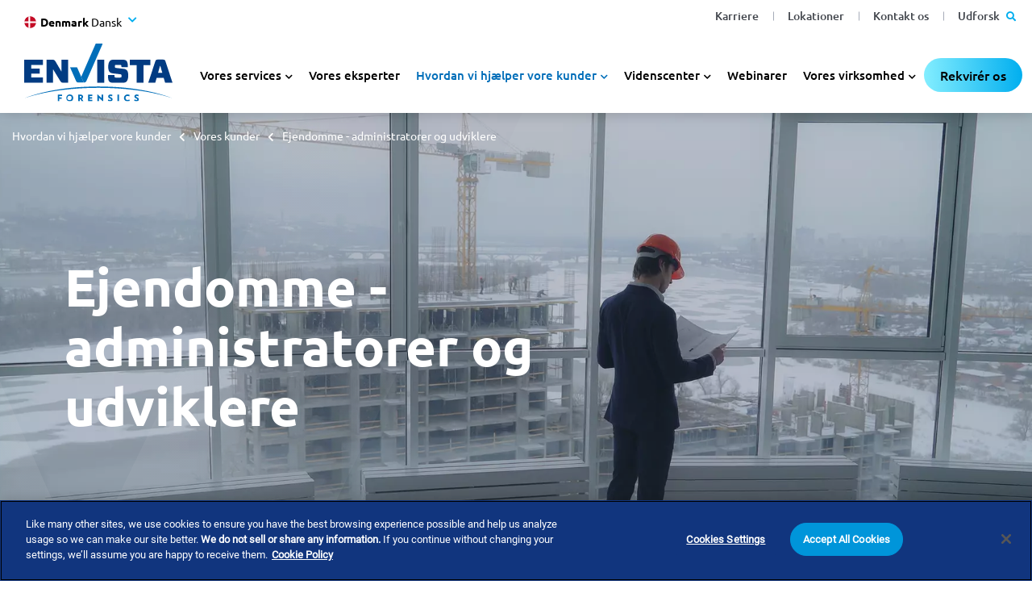

--- FILE ---
content_type: text/html; charset=utf-8
request_url: https://www.envistaforensics.com/da/hvordan-vi-hjaelper-vore-kunder/vores-kunder/ejendomme-administratorer-og-udviklere/
body_size: 35801
content:
<!DOCTYPE html><html lang="da"><head><link rel="preload" href="/dist/fonts/roboto-v27-latin-regular.woff2" as="font" type="font/woff2" crossorigin="anonymous"><link rel="preload" href="/dist/fonts/ubuntu-v15-latin-700.woff2" as="font" type="font/woff2" crossorigin="anonymous"><link rel="preload" href="/dist/fonts/ubuntu-v15-latin-regular.woff2" as="font" type="font/woff2" crossorigin="anonymous"><link rel="preload" href="/dist/fonts/ubuntu-v15-latin-500.woff2" as="font" type="font/woff2" crossorigin="anonymous"><link rel="preload" href="/dist/fonts/roboto-v27-latin-300.woff2" as="font" type="font/woff2" crossorigin="anonymous"><link rel="preload" href="/dist/fonts/ubuntu-v15-latin-300.woff2" as="font" type="font/woff2" crossorigin="anonymous"><link rel="preload" href="/dist/fonts/roboto-v27-latin-700.woff2" as="font" type="font/woff2" crossorigin="anonymous"><link rel="preload" href="/dist/fonts/fa-regular-400.woff2" as="font" type="font/woff2" crossorigin="anonymous"><link rel="preload" href="/dist/fonts/fa-solid-900.woff2" as="font" type="font/woff2" crossorigin="anonymous"><link rel="preload" href="/dist/fonts/fa-brands-400.woff2" as="font" type="font/woff2" crossorigin="anonymous"><link rel="preload" href="/dist/fonts/slick.woff" as="font" type="font/woff" crossorigin="anonymous"><link rel="preconnect" href="https://www.googletagmanager.com"><link rel="preconnect" href="https://assets.adobedtm.com"><link rel="preconnect" href="https://cdn.cookielaw.org"><link rel="preconnect" href="https://ws.zoominfo.com"><link rel="preconnect" href="https://analytics.clickdimensions.com"><link rel="alternate" hreflang="en-us" href="https://www.envistaforensics.com/industries-we-serve/who-we-serve/property-owners-and-developers-risk-managers-and-claims-administrators/" /><link rel="alternate" hreflang="en-au" href="https://www.envistaforensics.com/en-au/how-we-help-clients/who-we-serve/property-owners-and-developers/" /><link rel="alternate" hreflang="en-ca" href="https://www.envistaforensics.com/en-ca/how-we-help-clients/who-we-serve/property-owners-and-developers/" /><link rel="alternate" hreflang="es" href="https://www.envistaforensics.com/es-mx/como-ayudamos-a-nuestros-clientes/a-quien-servimos/propietarios-y-desarrolladores-urbanos/" /><link rel="alternate" hreflang="en-sg" href="https://www.envistaforensics.com/en-sg/how-we-help-clients/who-we-serve/property-owners-and-developers/" /><link rel="alternate" hreflang="en-gb" href="https://www.envistaforensics.com/en-uk/how-we-help-clients/who-we-serve/property-owners-and-developers/" /><link rel="alternate" hreflang="da" href="https://www.envistaforensics.com/da/hvordan-vi-hjaelper-vore-kunder/vores-kunder/ejendomme-administratorer-og-udviklere/" /><link rel="alternate" hreflang="en" href="https://www.envistaforensics.com/industries-we-serve/who-we-serve/property-owners-and-developers-risk-managers-and-claims-administrators/" /><link rel="alternate" href="https://www.envistaforensics.com/industries-we-serve/who-we-serve/property-owners-and-developers-risk-managers-and-claims-administrators/" hreflang="x-default" /><script>var image = new Image();image.onerror = function () { document.getElementsByTagName('html')[0].classList.add("no-webp"); window.webp_support = false; };image.onload = function () { document.getElementsByTagName('html')[0].classList.add("webp"); window.webp_support = true;};image.src = '[data-uri]'; // webp img</script><script type="text/javascript">/*! loadJS: load a JS file asynchronously. [c]2014 @scottjehl, Filament Group, Inc. (Based on http://goo.gl/REQGQ by Paul Irish). Licensed MIT */(function (w) {var loadJS = function (src, cb, ordered, attributes, referrerPolicy) {"use strict";var tmp;var ref = w.document.getElementsByTagName("script")[0];var script = w.document.createElement("script");if (typeof (cb) === 'boolean') {tmp = ordered;ordered = cb;cb = tmp;}script.src = src;script.async = !ordered;if (attributes) {for (var i = 0; i < attributes.length; i++) {script.setAttribute(attributes[i][0], attributes[i][1]);}}if (referrerPolicy) {script.referrerPolicy = referrerPolicy;}ref.parentNode.insertBefore(script, ref);if (cb && typeof (cb) === "function") {script.onload = cb;}return script;};// commonjsif (typeof module !== "undefined") {module.exports = loadJS;}else {w.loadJS = loadJS;}}(typeof global !== "undefined" ? global : this));</script><script>//anywhere we need to run jQuery in our views will get deferred using this object which will be ran in the footervar jqDeferred = {_queue: [],executed: false,add: function (fcn) {if (this.executed) fcn();else this._queue.push(fcn);},run: function () {for (var i = 0, len = this._queue.length; i < len; i++) {var fcn = this._queue.shift();this.executed = true;fcn();}}};</script><title>Ejendomme - administratorer og udviklere | Envista Forensics</title><!-- Favicons --><link rel="shortcut icon" href="/dist/favicons/favicon.ico"><link rel="icon" type="image/png" sizes="36x36" href="/dist/favicons/android-icon-36x36.png"><link rel="icon" type="image/png" sizes="48x48" href="/dist/favicons/android-icon-48x48.png"><link rel="icon" type="image/png" sizes="72x72" href="/dist/favicons/android-icon-72x72.png"><link rel="icon" type="image/png" sizes="96x96" href="/dist/favicons/android-icon-96x96.png"><link rel="icon" type="image/png" sizes="144x144" href="/dist/favicons/android-icon-144x144.png"><link rel="icon" type="image/png" sizes="192x192" href="/dist/favicons/android-icon-192x192.png"><link rel="apple-touch-icon" sizes="57x57" href="/dist/favicons/apple-icon-57x57.png"><link rel="apple-touch-icon" sizes="60x60" href="/dist/favicons/apple-icon-60x60.png"><link rel="apple-touch-icon" sizes="72x72" href="/dist/favicons/apple-icon-72x72.png"><link rel="apple-touch-icon" sizes="76x76" href="/dist/favicons/apple-icon-76x76.png"><link rel="apple-touch-icon" sizes="114x114" href="/dist/favicons/apple-icon-114x114.png"><link rel="apple-touch-icon" sizes="120x120" href="/dist/favicons/apple-icon-120x120.png"><link rel="apple-touch-icon" sizes="144x144" href="/dist/favicons/apple-icon-144x144.png"><link rel="apple-touch-icon" sizes="152x152" href="/dist/favicons/apple-icon-152x152.png"><link rel="apple-touch-icon" sizes="180x180" href="/dist/favicons/apple-icon-180x180.png"><link rel="icon" type="image/png" sizes="16x16" href="/dist/favicons/favicon-16x16.png"><link rel="icon" type="image/png" sizes="32x32" href="/dist/favicons/favicon-32x32.png"><link rel="icon" type="image/png" sizes="96x96" href="/dist/favicons/favicon-96x96.png"><link rel="manifest" href="/dist/favicons/manifest.json"><meta name="msapplication-TileColor" content="#ffffff"><meta name="msapplication-TileImage" content="/dist/favicons/ms-icon-70x70.png"><meta name="msapplication-TileImage" content="/dist/favicons/ms-icon-144x144.png"><meta name="msapplication-TileImage" content="/dist/favicons/ms-icon-150x150.png"><meta name="msapplication-TileImage" content="/dist/favicons/ms-icon-310x310.png"><meta name="theme-color" content="#ffffff"><!-- Meta tags --><meta charset="utf-8"><meta http-equiv="X-UA-Compatible" content="IE=edge"><meta name="viewport" content="width=device-width, initial-scale=1, shrink-to-fit=no"><link rel="canonical" href="https://www.envistaforensics.com/da/hvordan-vi-hjaelper-vore-kunder/vores-kunder/ejendomme-administratorer-og-udviklere/"><meta name="description" content="Vi giver ejendomsudviklere, ejere og administratorer - og udviklere og deres konsulenter og ingeni&#248;rer med ekstrem niche-specialkompetencer og teknologier. Vores ekspertkarriere er dedikeret til deres erfaringsomr&#229;der, deres respektive brancher s&#229;vel som deres kunder. De leverer sunde analyser, fund og det niveau af sikkerhed, som klienter har brug for, for at tr&#230;ffe informerede beslutninger." /><meta name="ROBOTS" content="INDEX,FOLLOW" /><meta property="og:title" content="Ejendomme - administratorer og udviklere | Envista Forensics" /><meta property="og:description" content="Vi giver ejendomsudviklere, ejere og administratorer - og udviklere og deres konsulenter og ingeni&#248;rer med ekstrem niche-specialkompetencer og teknologier. Vores ekspertkarriere er dedikeret til deres erfaringsomr&#229;der, deres respektive brancher s&#229;vel som deres kunder. De leverer sunde analyser, fund og det niveau af sikkerhed, som klienter har brug for, for at tr&#230;ffe informerede beslutninger." /><meta property="og:type" content="website" /><meta property="og:url" content="https://www.envistaforensics.com/da/hvordan-vi-hjaelper-vore-kunder/vores-kunder/ejendomme-administratorer-og-udviklere/" /><style>/*! CSS Used from: https://www.envistaforensics.com/dist-jxjs4eqd5q/css/sass.css */:root{--blue:#007bff;--indigo:#6610f2;--purple:#6f42c1;--pink:#e83e8c;--red:#dc3545;--orange:#fd7e14;--yellow:#ffc107;--green:#28a745;--teal:#20c997;--cyan:#17a2b8;--white:#fff;--gray:#6c757d;--gray-dark:#343a40;--primary:#007bff;--secondary:#6c757d;--success:#28a745;--info:#17a2b8;--warning:#ffc107;--danger:#dc3545;--light:#f8f9fa;--dark:#343a40;--breakpoint-xs:0;--breakpoint-sm:576px;--breakpoint-md:768px;--breakpoint-lg:992px;--breakpoint-xl:1200px;--font-family-sans-serif:-apple-system, BlinkMacSystemFont, "Segoe UI", Roboto, "Helvetica Neue", Arial, "Noto Sans", sans-serif, "Apple Color Emoji", "Segoe UI Emoji", "Segoe UI Symbol", "Noto Color Emoji";--font-family-monospace:SFMono-Regular, Menlo, Monaco, Consolas, "Liberation Mono", "Courier New", monospace;}*,*::before,*::after{-webkit-box-sizing:border-box;box-sizing:border-box;}html{font-family:sans-serif;line-height:1.15;-webkit-text-size-adjust:100%;-webkit-tap-highlight-color:rgba(0,0,0,0);}footer,header,main,nav,section{display:block;}body{margin:0;font-family:-apple-system,BlinkMacSystemFont,"Segoe UI",Roboto,"Helvetica Neue",Arial,"Noto Sans",sans-serif,"Apple Color Emoji","Segoe UI Emoji","Segoe UI Symbol","Noto Color Emoji";font-size:1rem;font-weight:400;line-height:1.5;color:#212529;text-align:left;background-color:#fff;}[tabindex="-1"]:focus{outline:0!important;}h1,h2,h3,h4{margin-top:0;margin-bottom:.5rem;}p{margin-top:0;margin-bottom:1rem;}ul{margin-top:0;margin-bottom:1rem;}ul ul{margin-bottom:0;}a{color:#007bff;text-decoration:none;background-color:transparent;}a:hover{color:#0056b3;text-decoration:underline;}img{vertical-align:middle;border-style:none;}svg{overflow:hidden;vertical-align:middle;}label{display:inline-block;margin-bottom:.5rem;}button{border-radius:0;}button:focus{outline:1px dotted;outline:5px auto -webkit-focus-ring-color;}input,button{margin:0;font-family:inherit;font-size:inherit;line-height:inherit;}button,input{overflow:visible;}button{text-transform:none;}button,[type=button],[type=submit]{-webkit-appearance:button;}button:not(:disabled),[type=button]:not(:disabled),[type=submit]:not(:disabled){cursor:pointer;}input[type=checkbox]{-webkit-box-sizing:border-box;box-sizing:border-box;padding:0;}h1,h2,h3,h4{margin-bottom:.5rem;font-weight:500;line-height:1.2;}h1{font-size:2.5rem;}h2{font-size:2rem;}h3{font-size:1.75rem;}h4{font-size:1.5rem;}.container{width:100%;padding-right:15px;padding-left:15px;margin-right:auto;margin-left:auto;}@media (min-width: 576px){.container{max-width:540px;}}@media (min-width: 768px){.container{max-width:720px;}}@media (min-width: 992px){.container{max-width:960px;}}@media (min-width: 1200px){.container{max-width:1140px;}}.container-fluid{width:100%;padding-right:15px;padding-left:15px;margin-right:auto;margin-left:auto;}.row{display:-webkit-box;display:-ms-flexbox;display:flex;-ms-flex-wrap:wrap;flex-wrap:wrap;margin-right:-15px;margin-left:-15px;}.col-md-12,.col{position:relative;width:100%;padding-right:15px;padding-left:15px;}.col{-ms-flex-preferred-size:0;flex-basis:0;-webkit-box-flex:1;-ms-flex-positive:1;flex-grow:1;max-width:100%;}@media (min-width: 768px){.col-md-12{-webkit-box-flex:0;-ms-flex:0 0 100%;flex:0 0 100%;max-width:100%;}}.form-control{display:block;width:100%;height:calc(1.5em + 0.75rem + 2px);padding:.375rem .75rem;font-size:1rem;font-weight:400;line-height:1.5;color:#495057;background-color:#fff;background-clip:padding-box;border:1px solid #ced4da;border-radius:.25rem;-webkit-transition:border-color .15s ease-in-out,-webkit-box-shadow .15s ease-in-out;transition:border-color .15s ease-in-out,-webkit-box-shadow .15s ease-in-out;transition:border-color .15s ease-in-out,box-shadow .15s ease-in-out;transition:border-color .15s ease-in-out,box-shadow .15s ease-in-out,-webkit-box-shadow .15s ease-in-out;}@media (prefers-reduced-motion: reduce){.form-control{-webkit-transition:none;transition:none;}}.form-control:focus{color:#495057;background-color:#fff;border-color:#80bdff;outline:0;-webkit-box-shadow:0 0 0 .2rem rgba(0,123,255,.25);box-shadow:0 0 0 .2rem rgba(0,123,255,.25);}.form-control::placeholder{color:#6c757d;opacity:1;}.form-control:disabled{background-color:#e9ecef;opacity:1;}.btn{display:inline-block;font-weight:400;color:#212529;text-align:center;vertical-align:middle;-webkit-user-select:none;-moz-user-select:none;-ms-user-select:none;user-select:none;background-color:transparent;border:1px solid transparent;padding:.375rem .75rem;font-size:1rem;line-height:1.5;border-radius:.25rem;-webkit-transition:color .15s ease-in-out,background-color .15s ease-in-out,border-color .15s ease-in-out,-webkit-box-shadow .15s ease-in-out;transition:color .15s ease-in-out,background-color .15s ease-in-out,border-color .15s ease-in-out,-webkit-box-shadow .15s ease-in-out;transition:color .15s ease-in-out,background-color .15s ease-in-out,border-color .15s ease-in-out,box-shadow .15s ease-in-out;transition:color .15s ease-in-out,background-color .15s ease-in-out,border-color .15s ease-in-out,box-shadow .15s ease-in-out,-webkit-box-shadow .15s ease-in-out;}@media (prefers-reduced-motion: reduce){.btn{-webkit-transition:none;transition:none;}}.btn:hover{color:#212529;text-decoration:none;}.btn:focus{outline:0;-webkit-box-shadow:0 0 0 .2rem rgba(0,123,255,.25);box-shadow:0 0 0 .2rem rgba(0,123,255,.25);}.btn:disabled{opacity:.65;}.collapse:not(.show){display:none;}.dropdown{position:relative;}.dropdown-toggle{white-space:nowrap;}.dropdown-toggle::after{display:inline-block;margin-left:.255em;vertical-align:.255em;content:"";border-top:.3em solid;border-right:.3em solid transparent;border-bottom:0;border-left:.3em solid transparent;}.dropdown-toggle:empty::after{margin-left:0;}.dropdown-menu{position:absolute;top:100%;left:0;z-index:1000;display:none;float:left;min-width:10rem;padding:.5rem 0;margin:.125rem 0 0;font-size:1rem;color:#212529;text-align:left;list-style:none;background-color:#fff;background-clip:padding-box;border:1px solid rgba(0,0,0,.15);border-radius:.25rem;}.nav{display:-webkit-box;display:-ms-flexbox;display:flex;-ms-flex-wrap:wrap;flex-wrap:wrap;padding-left:0;margin-bottom:0;list-style:none;}.nav-link{display:block;padding:.5rem 1rem;}.nav-link:hover,.nav-link:focus{text-decoration:none;}.nav-pills .nav-link{border-radius:.25rem;}.tab-content>.tab-pane{display:none;}.tab-content>.active{display:block;}.navbar{position:relative;display:-webkit-box;display:-ms-flexbox;display:flex;-ms-flex-wrap:wrap;flex-wrap:wrap;-webkit-box-align:center;-ms-flex-align:center;align-items:center;-webkit-box-pack:justify;-ms-flex-pack:justify;justify-content:space-between;padding:.5rem 1rem;}.navbar-brand{display:inline-block;padding-top:.3125rem;padding-bottom:.3125rem;margin-right:1rem;font-size:1.25rem;line-height:inherit;white-space:nowrap;}.navbar-brand:hover,.navbar-brand:focus{text-decoration:none;}.navbar-nav{display:-webkit-box;display:-ms-flexbox;display:flex;-webkit-box-orient:vertical;-webkit-box-direction:normal;-ms-flex-direction:column;flex-direction:column;padding-left:0;margin-bottom:0;list-style:none;}.navbar-nav .nav-link{padding-right:0;padding-left:0;}.navbar-nav .dropdown-menu{position:static;float:none;}.navbar-collapse{-ms-flex-preferred-size:100%;flex-basis:100%;-webkit-box-flex:1;-ms-flex-positive:1;flex-grow:1;-webkit-box-align:center;-ms-flex-align:center;align-items:center;}.navbar-toggler{padding:.25rem .75rem;font-size:1.25rem;line-height:1;background-color:transparent;border:1px solid transparent;border-radius:.25rem;}.navbar-toggler:hover,.navbar-toggler:focus{text-decoration:none;}@media (min-width: 768px){.navbar-expand-md{-webkit-box-orient:horizontal;-webkit-box-direction:normal;-ms-flex-flow:row nowrap;flex-flow:row nowrap;-webkit-box-pack:start;-ms-flex-pack:start;justify-content:flex-start;}.navbar-expand-md .navbar-nav{-webkit-box-orient:horizontal;-webkit-box-direction:normal;-ms-flex-direction:row;flex-direction:row;}.navbar-expand-md .navbar-nav .dropdown-menu{position:absolute;}.navbar-expand-md .navbar-nav .nav-link{padding-right:.5rem;padding-left:.5rem;}.navbar-expand-md .navbar-collapse{display:-webkit-box!important;display:-ms-flexbox!important;display:flex!important;-ms-flex-preferred-size:auto;flex-basis:auto;}}.clearfix::after{display:block;clear:both;content:"";}.d-none{display:none!important;}@media (min-width: 576px){.d-sm-block{display:block!important;}}.flex-column{-webkit-box-orient:vertical!important;-webkit-box-direction:normal!important;-ms-flex-direction:column!important;flex-direction:column!important;}.sr-only{position:absolute;width:1px;height:1px;padding:0;overflow:hidden;clip:rect(0, 0, 0, 0);white-space:nowrap;border:0;}@media print{*,*::before,*::after{text-shadow:none!important;-webkit-box-shadow:none!important;box-shadow:none!important;}a:not(.btn){text-decoration:underline;}img{page-break-inside:avoid;}p,h2,h3{orphans:3;widows:3;}h2,h3{page-break-after:avoid;}body{min-width:992px!important;}.container{min-width:992px!important;}.navbar{display:none;}}.fa,.fas{-moz-osx-font-smoothing:grayscale;-webkit-font-smoothing:antialiased;display:inline-block;font-style:normal;-webkit-font-feature-settings:normal;font-feature-settings:normal;font-variant:normal;text-rendering:auto;line-height:1;}.fa-phone-alt:before{content:"";}.fa-search:before{content:"";}.sr-only{border:0;clip:rect(0, 0, 0, 0);height:1px;margin:-1px;overflow:hidden;padding:0;position:absolute;width:1px;}.fa,.fas{font-family:"Font Awesome 5 Free";font-weight:900;}.slick-slider{position:relative;display:block;-webkit-box-sizing:border-box;box-sizing:border-box;-webkit-touch-callout:none;-webkit-user-select:none;-moz-user-select:none;-ms-user-select:none;user-select:none;-ms-touch-action:pan-y;touch-action:pan-y;-webkit-tap-highlight-color:transparent;}.slick-list{position:relative;overflow:hidden;display:block;margin:0;padding:0;}.slick-list:focus{outline:none;}.slick-slider .slick-track,.slick-slider .slick-list{-webkit-transform:translate3d(0, 0, 0);transform:translate3d(0, 0, 0);}.slick-track{position:relative;left:0;top:0;display:block;margin-left:auto;margin-right:auto;}.slick-track:before,.slick-track:after{content:"";display:table;}.slick-track:after{clear:both;}.slick-slide{float:left;height:100%;min-height:1px;display:none;}.slick-initialized .slick-slide{display:block;}.slick-prev,.slick-next{position:absolute;display:block;height:20px;width:20px;line-height:0px;font-size:0px;cursor:pointer;background:transparent;color:transparent;top:50%;-webkit-transform:translate(0, -50%);transform:translate(0, -50%);padding:0;border:none;outline:none;}.slick-prev:hover,.slick-prev:focus,.slick-next:hover,.slick-next:focus{outline:none;background:transparent;color:transparent;}.slick-prev:hover:before,.slick-prev:focus:before,.slick-next:hover:before,.slick-next:focus:before{opacity:1;}.slick-prev:before,.slick-next:before{font-family:"slick";font-size:20px;line-height:1;color:#fff;opacity:.75;-webkit-font-smoothing:antialiased;-moz-osx-font-smoothing:grayscale;}.slick-prev{left:-25px;}.slick-prev:before{content:"←";}.slick-next{right:-25px;}.slick-next:before{content:"→";}.slick-dotted.slick-slider{margin-bottom:30px;}.slick-dots{position:absolute;bottom:-25px;list-style:none;display:block;text-align:center;padding:0;margin:0;width:100%;}.slick-dots li{position:relative;display:inline-block;height:20px;width:20px;margin:0 5px;padding:0;cursor:pointer;}.slick-dots li button{border:0;background:transparent;display:block;height:20px;width:20px;outline:none;line-height:0px;font-size:0px;color:transparent;padding:5px;cursor:pointer;}.slick-dots li button:hover,.slick-dots li button:focus{outline:none;}.slick-dots li button:hover:before,.slick-dots li button:focus:before{opacity:1;}.slick-dots li button:before{position:absolute;top:0;left:0;content:"•";width:20px;height:20px;font-family:"slick";font-size:6px;line-height:20px;text-align:center;color:#000;opacity:.25;-webkit-font-smoothing:antialiased;-moz-osx-font-smoothing:grayscale;}.slick-dots li.slick-active button:before{color:#000;opacity:.75;}.container{width:100%;padding-right:15px;padding-left:15px;margin-right:auto;margin-left:auto;}main .page-content{padding-top:1rem;}main .page-content img{max-width:100%;}.hidden{display:none;}img{user-drag:none;-moz-user-focus:ignore;-webkit-user-drag:none;-moz-user-select:none;-ms-user-select:none;-webkit-user-select:none;user-select:none;}footer{position:relative;}.nav-utility{max-height:100%;}.nav-utility .navbar-nav{-webkit-box-orient:horizontal;-webkit-box-direction:normal;-ms-flex-direction:row;flex-direction:row;-webkit-box-flex:1;-ms-flex:1 1 auto;flex:1 1 auto;-webkit-box-pack:end;-ms-flex-pack:end;justify-content:flex-end;padding-right:15px;}.nav-utility .navbar-nav li+li{margin-left:15px;}@media (max-width: 1199.98px){.nav-utility{display:none;}}header{height:100px;position:fixed;top:0;width:100%;z-index:99;}header .desktop-header-wrapper{height:100%;}header .desktop-header-wrapper nav.nav-primary{display:-webkit-box;display:-ms-flexbox;display:flex;height:100%;}header .desktop-header-wrapper nav.nav-primary .logo{height:100%;margin-right:15px;}header .desktop-header-wrapper nav.nav-primary .logo a.navbar-brand{padding:15px;height:100%;}header .desktop-header-wrapper nav.nav-primary .logo a.navbar-brand img{max-height:100%;}header .desktop-header-wrapper nav.nav-primary .navbar-collapse{-webkit-box-align:end;-ms-flex-align:end;align-items:flex-end;}header .desktop-header-wrapper nav.nav-primary .navbar-collapse .dropdown-toggle::after{margin-left:0;vertical-align:inherit;border:0;}header .desktop-header-wrapper nav.nav-primary .navbar-collapse .dropdown-menu{display:none;}header .desktop-header-wrapper nav.nav-primary .navbar-collapse .dropdown-menu ul li{display:block;}header .desktop-header-wrapper nav.nav-primary .navbar-collapse ul{margin-left:0;padding-left:0;}header .desktop-header-wrapper nav.nav-primary .navbar-collapse ul li{list-style-type:none;}header .desktop-header-wrapper nav.nav-primary .navbar-collapse ul li.dropdown{cursor:default;}header .desktop-header-wrapper nav.nav-primary .navbar-collapse>ul>.nav-item>.nav-link{padding:15px;margin-right:0px;}header .desktop-header-wrapper nav.nav-primary .navbar-collapse>ul>.nav-item.dropdown>.nav-link:after{font-family:"Font Awesome 5 Free";font-weight:bold;content:"";font-size:18px;padding-left:5px;}header .desktop-header-wrapper nav.nav-primary .navbar-collapse>ul .nav-item.dropdown:focus>.dropdown-menu{padding:15px;margin:0px;border:0;border-radius:0;top:100%;width:225px;}header .desktop-header-wrapper nav.nav-primary .navbar-collapse>ul .nav-item.dropdown:focus>.dropdown-menu li.nav-item a{font-size:18px;padding:2px 0px;}header .desktop-header-wrapper nav.nav-primary .navbar-collapse>ul .nav-item.dropdown:focus>.dropdown-menu li.nav-item a:hover,header .desktop-header-wrapper nav.nav-primary .navbar-collapse>ul .nav-item.dropdown:focus>.dropdown-menu li.nav-item a:focus{text-decoration:underline;}@media (max-width: 991.98px){header .desktop-header-wrapper{display:none;}}.mobile-overlay{-webkit-transition:all ease .5s;transition:all ease .5s;background:rgba(0,0,0,0);position:absolute;}body{font-family:"Roboto","Roboto-fallback";}body main a:focus,body main button:focus{outline:none;-webkit-box-shadow:0 0 4px #006eb9;box-shadow:0 0 4px #006eb9;}body main a:focus,body main button:focus{outline:none;-webkit-box-shadow:0 0 4px #006eb9;box-shadow:0 0 4px #006eb9;}body footer a:focus,body footer button:focus{outline:none;-webkit-box-shadow:0 0 4px #000;box-shadow:0 0 4px #000;}body footer a:focus,body footer button:focus{outline:none;-webkit-box-shadow:0 0 4px #000;box-shadow:0 0 4px #000;}main{font-size:16px;line-height:1.45em;color:#1b1c1e;}main p{line-height:1.8em;}main a{color:#006eb9;text-decoration:none;border-bottom:1px dotted #006eb9;}main a:hover{color:#006eb9;border-bottom-style:solid;border-bottom-color:#006eb9;text-decoration:none;}main ul li{margin-bottom:.25em;}h1,h2,h3,h4{font-family:"Ubuntu-Bold","Ubuntu-Bold-fallback";font-weight:bold;}h1{font-size:42px;margin-bottom:30px;}h2{font-size:36px;}h3{font-size:30px;}h4{font-size:26px;}#a11y-menu{position:absolute;left:-10000px;top:auto;width:1px;height:1px;overflow:hidden;opacity:0;}#a11y-menu>div{width:100%;padding-right:15px;padding-left:15px;margin-right:auto;margin-left:auto;padding:.5rem 1rem;height:100%;display:-webkit-box;display:-ms-flexbox;display:flex;-webkit-box-align:center;-ms-flex-align:center;align-items:center;}@media (min-width: 1400px){#a11y-menu>div{max-width:1194px;}}@media (min-width: 1535px){#a11y-menu>div{max-width:1280px;}}#a11y-menu>div>div{display:-webkit-box;display:-ms-flexbox;display:flex;-webkit-box-align:center;-ms-flex-align:center;align-items:center;-webkit-box-pack:justify;-ms-flex-pack:justify;justify-content:space-between;-ms-flex-wrap:nowrap;flex-wrap:nowrap;height:100%;line-height:1;width:100%;}#a11y-menu>div>div .skip-btns a{border:thin solid;padding:.25rem;margin:.25rem;text-align:center;}#a11y-menu>div>div .skip-btns a:hover,#a11y-menu>div>div .skip-btns a:focus,#a11y-menu>div>div .skip-btns a:active{color:#0056b3;text-decoration:underline;}#a11y-menu #close-a11y-menu-btn{border:0;padding:.5rem;height:40px;width:40px;border-radius:50%;background:transparent;}#a11y-menu #close-a11y-menu-btn:hover,#a11y-menu #close-a11y-menu-btn:focus,#a11y-menu #close-a11y-menu-btn:active{background:#ccc;}#a11y-menu .close-icon:after{content:"✕";font-size:24px;font-family:"Font Awesome 5 Free";}img{-o-object-fit:contain;object-fit:contain;height:auto;}img.lazyload{visibility:hidden;}img.lazyloaded{visibility:visible;}main{margin-top:140px;}@media (max-width: 1199.98px){main{margin-top:100px;}}body.has-banner main{margin-top:30px;}@media (max-width: 991.98px){body.has-banner main{margin-top:0px;}}main{overflow-x:hidden;}main .page-content{min-height:500px;}main .full-width{position:relative;width:100vw;margin-left:50%;left:-50vw;z-index:3;}main .clearfix::after{content:"";clear:both;display:table;}main .link-enabled{cursor:pointer;}@media (min-width: 1400px){.container{max-width:1194px;}}@media (min-width: 1535px){.container{max-width:1280px;}}.fa-search::before{content:"";}.fa-phone-alt::before{content:"";}footer.footer-main a:hover{text-decoration:none;}footer.footer-main .footer-container{width:100%;padding-right:15px;padding-left:15px;margin-right:auto;margin-left:auto;}@media (min-width: 576px){footer.footer-main .footer-container{max-width:540px;}}@media (min-width: 768px){footer.footer-main .footer-container{max-width:720px;}}@media (min-width: 992px){footer.footer-main .footer-container{max-width:960px;}}@media (min-width: 1200px){footer.footer-main .footer-container{max-width:1140px;}}@media (min-width: 1400px){footer.footer-main .footer-container{max-width:1194px;}}@media (min-width: 1535px){footer.footer-main .footer-container{max-width:1400px;}}footer.footer-main .newsletter-form-block{color:#fff;padding:130px 0 50px 0;}footer.footer-main .newsletter-form-block .close-modal{display:none;}@media (max-width: 767.98px){footer.footer-main .newsletter-form-block .button-col{margin-top:25px;}}footer.footer-main .newsletter-form-block .ns-button{font-family:"Ubuntu-SemiBold","Ubuntu-SemiBold-fallback",Arial,sans-serif;background-color:transparent;color:#fff;border-radius:21px;border:1px solid #fff;display:inline-block;text-transform:none;font-weight:500;padding:8px 32px;font-size:18px;line-height:1.4em;-webkit-transition:background-color .3s,color .3s;transition:background-color .3s,color .3s;min-width:250px;text-align:center;}@media (max-width: 767.98px){footer.footer-main .newsletter-form-block .ns-button{width:100%;min-width:0;}}footer.footer-main .newsletter-form-block .ns-button:hover,footer.footer-main .newsletter-form-block .ns-button:active{cursor:pointer;background-color:#fff;text-decoration:none;color:#00bac6;-webkit-box-shadow:none;box-shadow:none;color:#012756;}footer.footer-main .newsletter-form-block .ns-row{display:-webkit-box;display:-ms-flexbox;display:flex;-ms-flex-wrap:wrap;flex-wrap:wrap;margin-right:-15px;margin-left:-15px;}footer.footer-main .newsletter-form-block .ns-row .ns-col1{-webkit-box-flex:0;-ms-flex:0 0 100%;flex:0 0 100%;max-width:100%;margin-bottom:15px;position:relative;width:100%;padding-right:15px;padding-left:15px;}@media (min-width: 992px){footer.footer-main .newsletter-form-block .ns-row .ns-col1{-webkit-box-flex:0;-ms-flex:0 0 41.6666666667%;flex:0 0 41.6666666667%;max-width:41.6666666667%;}footer.footer-main .newsletter-form-block .ns-row .ns-col1 .inner-content{max-width:500px;}}footer.footer-main .newsletter-form-block .ns-row .ns-col2{-webkit-box-flex:0;-ms-flex:0 0 100%;flex:0 0 100%;max-width:100%;position:relative;width:100%;padding-right:15px;padding-left:15px;}@media (min-width: 992px){footer.footer-main .newsletter-form-block .ns-row .ns-col2{-webkit-box-flex:0;-ms-flex:0 0 58.3333333333%;flex:0 0 58.3333333333%;max-width:58.3333333333%;}}footer.footer-main .newsletter-form-block .ns-row.has-link.no-form .ns-col1{-webkit-box-flex:0;-ms-flex:0 0 100%;flex:0 0 100%;max-width:100%;margin-bottom:15px;position:relative;width:100%;padding-right:15px;padding-left:15px;}@media (min-width: 992px){footer.footer-main .newsletter-form-block .ns-row.has-link.no-form .ns-col1{-webkit-box-flex:0;-ms-flex:0 0 66.6666666667%;flex:0 0 66.6666666667%;max-width:66.6666666667%;}footer.footer-main .newsletter-form-block .ns-row.has-link.no-form .ns-col1 .inner-content{-webkit-box-flex:0;-ms-flex:0 0 33.3333333333%;flex:0 0 33.3333333333%;max-width:33.3333333333%;max-width:none;}}footer.footer-main .newsletter-form-block .ns-row.has-link.no-form .ns-col2{-webkit-box-flex:0;-ms-flex:0 0 100%;flex:0 0 100%;max-width:100%;position:relative;width:100%;padding-right:15px;padding-left:15px;}@media (min-width: 992px){footer.footer-main .newsletter-form-block .ns-row.has-link.no-form .ns-col2{-webkit-box-flex:0;-ms-flex:0 0 33.3333333333%;flex:0 0 33.3333333333%;max-width:33.3333333333%;}}footer.footer-main .newsletter-form-block .ns-row.has-link.no-form .ns-col2.button-col{display:-webkit-box;display:-ms-flexbox;display:flex;-webkit-box-align:end;-ms-flex-align:end;align-items:flex-end;-webkit-box-pack:end;-ms-flex-pack:end;justify-content:flex-end;}footer.footer-main .newsletter-form-block .headline{font-family:"Ubuntu-Bold","Ubuntu-Bold-fallback";font-size:28px;font-weight:700;line-height:1.3em;margin-bottom:20px;}footer.footer-main .newsletter-form-block .headline.mobile{display:none;}footer.footer-main .newsletter-form-block .subheadline{font-family:"Ubuntu-Thin","Ubuntu-Thin-fallback";font-size:24px;font-weight:300;line-height:1.5em;}footer.footer-main .footer-world{background:-webkit-gradient(linear, left top, left bottom, from(#013b82), to(#006EB9));background:linear-gradient(to bottom, #013b82 0%, #006EB9 100%);padding:50px 15px;font-size:14px;color:#fff;position:relative;overflow:hidden;}footer.footer-main .footer-world .backgroundImage{position:absolute;top:0;opacity:.04;width:100%;height:100%;left:0;z-index:0;background-repeat:no-repeat;background-size:75%;background-position:top center;}footer.footer-main .footer-world a{color:#fff;}footer.footer-main .footer-world ul{margin:0;}footer.footer-main .footer-world .mobile-only{display:none;}footer.footer-main .footer-world .footer-container{position:relative;z-index:1;}footer.footer-main .footer-world .footer-container .footer-row{display:-webkit-box;display:-ms-flexbox;display:flex;-ms-flex-wrap:wrap;flex-wrap:wrap;margin-right:-15px;margin-left:-15px;margin-left:0;margin-right:0;}footer.footer-main .footer-world .footer-container .footer-row .footer-info-column{margin-right:15px;max-width:25%;-webkit-box-flex:0;-ms-flex:0 0 25%;flex:0 0 25%;}footer.footer-main .footer-world .footer-container .footer-row .footer-info-column .footer-logo{max-width:170px;margin-bottom:40px;}footer.footer-main .footer-world .footer-container .footer-row .footer-info-column .footer-logo a{display:inline-block;}footer.footer-main .footer-world .footer-container .footer-row .footer-info-column .footer-logo img{width:100%;}footer.footer-main .footer-world .footer-container .footer-row .footer-info-column .footer-address-title{font-size:18px;font-weight:700;font-family:"Ubuntu-Bold","Ubuntu-Bold-fallback";}footer.footer-main .footer-world .footer-container .footer-row .footer-info-column .footer-address{font:normal normal 400 16px/26px "Roboto","Roboto-fallback";}footer.footer-main .footer-world .footer-container .footer-row .footer-nav-column{display:-webkit-box;display:-ms-flexbox;display:flex;-webkit-box-align:end;-ms-flex-align:end;align-items:flex-end;-webkit-box-flex:1;-ms-flex-positive:1;flex-grow:1;}footer.footer-main .footer-world .footer-container .footer-row .footer-nav-column nav{padding:0;display:-webkit-box;display:-ms-flexbox;display:flex;-ms-flex-wrap:wrap;flex-wrap:wrap;margin-right:-15px;margin-left:-15px;-webkit-box-align:start;-ms-flex-align:start;align-items:flex-start;width:100%;display:flex;justify-items:flex-end;}footer.footer-main .footer-world .footer-container .footer-row .footer-nav-column nav .column-decoration{content:" ";height:70px;width:2px;display:block;position:absolute;top:6px;left:5px;}footer.footer-main .footer-world .footer-container .footer-row .footer-nav-column nav .column-decoration.malibu{background-color:#4aceff;}footer.footer-main .footer-world .footer-container .footer-row .footer-nav-column nav .column-decoration.atlantis{background-color:#aed136;}footer.footer-main .footer-world .footer-container .footer-row .footer-nav-column nav .column-decoration.supernova{background-color:#ffc20e;}footer.footer-main .footer-world .footer-container .footer-row .footer-nav-column nav .nav-column{-webkit-box-flex:0;-ms-flex:0 0 100%;flex:0 0 100%;max-width:100%;position:relative;width:100%;padding-right:15px;padding-left:15px;flex:0 0 100%;padding-bottom:25px;display:-webkit-box;display:-ms-flexbox;display:flex;-webkit-box-pack:end;-ms-flex-pack:end;justify-content:flex-end;}@media (min-width: 992px){footer.footer-main .footer-world .footer-container .footer-row .footer-nav-column nav .nav-column{-webkit-box-flex:0;-ms-flex:0 0 33.3333333333%;flex:0 0 33.3333333333%;max-width:33.3333333333%;}}footer.footer-main .footer-world .footer-container .footer-row .footer-nav-column nav .nav-column .inner{display:inline-block;position:relative;padding-left:20px;}footer.footer-main .footer-world .footer-container .footer-row .footer-nav-column nav .nav-column .section-headline{font:normal normal 500 20px/1.3em "Ubuntu-SemiBold","Ubuntu-SemiBold-fallback";margin-bottom:8px;display:inline-block;border-bottom:1px solid transparent;}footer.footer-main .footer-world .footer-container .footer-row .footer-nav-column nav .nav-column .section-headline:hover{border-bottom:1px solid #fff;}footer.footer-main .footer-world .footer-container .footer-row .footer-nav-column nav .nav-column .section-headline:focus{-webkit-box-shadow:none;box-shadow:none;border-bottom:1px solid #fff;}footer.footer-main .footer-world .footer-container .footer-row .footer-nav-column nav ul{display:block;}footer.footer-main .footer-world .footer-container .footer-row .footer-nav-column nav ul li.nav-item{line-height:36px;}footer.footer-main .footer-world .footer-container .footer-row .footer-nav-column nav ul li.nav-item a.nav-link{padding:0px;margin-left:0px;margin-right:0px;display:inline-block;font:normal normal 300 16px/1.5em "Roboto-Thin","Roboto-Thin-fallback";border-bottom:1px solid transparent;margin-bottom:.25em;}footer.footer-main .footer-world .footer-container .footer-row .footer-nav-column nav ul li.nav-item a.nav-link:hover{border-bottom:1px solid #fff;}footer.footer-main .footer-world .footer-container .footer-row .footer-nav-column nav ul li.nav-item a.nav-link:focus{-webkit-box-shadow:none;box-shadow:none;border-bottom:1px solid #fff;}footer.footer-main .footer-world .footer-container .footer-row .footer-nav-column nav ul li.nav-item a.view-all{border-bottom:1px #fff dotted;}footer.footer-main .footer-end{background-color:#013b82;padding-top:40px;padding-bottom:40px;color:#e0e4eb;font-size:14px;}footer.footer-main .footer-end a{color:#e0e4eb;text-decoration:none;border-bottom:1px dotted transparent;}footer.footer-main .footer-end a:hover{color:#fff;border-bottom:1px solid #fff;text-decoration:none;}footer.footer-main .footer-end .bottom-container{width:100%;padding-right:15px;padding-left:15px;margin-right:auto;margin-left:auto;}@media (min-width: 576px){footer.footer-main .footer-end .bottom-container{max-width:540px;}}@media (min-width: 768px){footer.footer-main .footer-end .bottom-container{max-width:720px;}}@media (min-width: 992px){footer.footer-main .footer-end .bottom-container{max-width:960px;}}@media (min-width: 1200px){footer.footer-main .footer-end .bottom-container{max-width:1140px;}}@media (min-width: 1400px){footer.footer-main .footer-end .bottom-container{max-width:1194px;}}@media (min-width: 1535px){footer.footer-main .footer-end .bottom-container{max-width:1400px;}}footer.footer-main .footer-end .bottom-container .bottom-row{display:-webkit-box;display:-ms-flexbox;display:flex;-ms-flex-wrap:wrap;flex-wrap:wrap;margin-right:-15px;margin-left:-15px;}footer.footer-main .footer-end .bottom-container .bottom-links{-webkit-box-flex:0;-ms-flex:0 0 100%;flex:0 0 100%;max-width:100%;position:relative;width:100%;padding-right:15px;padding-left:15px;}@media (min-width: 992px){footer.footer-main .footer-end .bottom-container .bottom-links{-webkit-box-flex:0;-ms-flex:0 0 75%;flex:0 0 75%;max-width:75%;}}footer.footer-main .footer-end .bottom-container .bottom-links .disclaimer{color:#a6acb8;font:normal normal 400 14px/34px "Roboto","Roboto-fallback";}footer.footer-main .footer-end .bottom-container .bottom-links .disclaimer p{margin-bottom:.5rem;}footer.footer-main .footer-end .bottom-container .footer-end-links{display:-webkit-box;display:-ms-flexbox;display:flex;font:normal normal 400 14px/34px "Roboto","Roboto-fallback";}footer.footer-main .footer-end .bottom-container .footer-end-links>div{margin-right:40px;}footer.footer-main .footer-end .bottom-container .footer-end-links>div:last-child{margin-right:0;}footer.footer-main .footer-end .bottom-social-media{display:-webkit-box;display:-ms-flexbox;display:flex;-webkit-box-pack:start;-ms-flex-pack:start;justify-content:flex-start;-webkit-box-align:center;-ms-flex-align:center;align-items:center;-webkit-box-flex:0;-ms-flex:0 0 100%;flex:0 0 100%;max-width:100%;position:relative;width:100%;padding-right:15px;padding-left:15px;}@media (min-width: 992px){footer.footer-main .footer-end .bottom-social-media{-webkit-box-flex:0;-ms-flex:0 0 25%;flex:0 0 25%;max-width:25%;}}footer.footer-main .footer-end .bottom-social-media .social-media{text-align:center;margin-left:-20px;}footer.footer-main .footer-end .bottom-social-media .social-media a{display:inline-block;margin-right:5px;margin-left:5px;height:34px;width:34px;border-radius:50%;-webkit-transition:-webkit-box-shadow .3s;transition:-webkit-box-shadow .3s;transition:box-shadow .3s;transition:box-shadow .3s, -webkit-box-shadow .3s;}footer.footer-main .footer-end .bottom-social-media .social-media a:hover{text-decoration:none;-webkit-box-shadow:0 0 12px #4ca200;box-shadow:0 0 12px #4ca200;}footer.footer-main .footer-end .bottom-social-media .social-media a img{width:100%;vertical-align:inherit;}@media (min-width: 768px){footer.footer-main .footer-end .bottom-social-media{-webkit-box-pack:end;-ms-flex-pack:end;justify-content:flex-end;}footer.footer-main .footer-end .bottom-social-media .social-media{margin-right:20px;}}@media (max-width: 1199.98px){footer.footer-main .footer-end .bottom-social-media .social-media{margin-right:-5px;}}@media (max-width: 991.98px){footer.footer-main .footer-world .backgroundImage{background-size:cover;background-position:12%;}footer.footer-main .footer-world .mobile-only{display:block;}footer.footer-main .footer-world .footer-container .footer-row .footer-info-column{max-width:100%;-webkit-box-flex:0;-ms-flex:0 0 100%;flex:0 0 100%;text-align:center;margin-right:0;}footer.footer-main .footer-world .footer-container .footer-row .footer-info-column .footer-logo{margin-left:auto;margin-right:auto;width:170px;max-width:100%;}footer.footer-main .footer-world .footer-container .footer-row .footer-nav-column{display:none;}footer.footer-main .footer-world .footer-container .footer-row .mobile-footer-navigation{display:-webkit-box;display:-ms-flexbox;display:flex;-ms-flex-wrap:wrap;flex-wrap:wrap;margin-top:50px;margin-bottom:40px;}footer.footer-main .footer-world .footer-container .footer-row .mobile-footer-navigation>div{display:block;-webkit-box-flex:0;-ms-flex:0 0 50%;flex:0 0 50%;width:50%;text-align:center;}footer.footer-main .footer-world .footer-container .footer-row .mobile-footer-navigation>div a{font-family:"Ubuntu-SemiBold","Ubuntu-SemiBold-fallback";display:inline-block;font-size:16px;line-height:1.5em;font-weight:500;margin-bottom:18px;}footer.footer-main .footer-end{padding-bottom:80px;}footer.footer-main .footer-end .bottom-container{text-align:center;}footer.footer-main .footer-end .bottom-container .disclaimer p{margin-bottom:15px;}footer.footer-main .footer-end .bottom-container .footer-end-links{-ms-flex-wrap:wrap;flex-wrap:wrap;-webkit-box-pack:center;-ms-flex-pack:center;justify-content:center;}footer.footer-main .footer-end .bottom-container .footer-end-links>div{margin-right:15px;margin-left:15px;margin-bottom:10px;}footer.footer-main .footer-end .bottom-container .bottom-social-media{-webkit-box-pack:center;-ms-flex-pack:center;justify-content:center;margin-top:30px;}footer.footer-main .newsletter-form-block{padding:30px 0 30px 0;}footer.footer-main .newsletter-form-block .ns-row .ns-col2{margin-bottom:30px;}}@media (max-width: 767.98px){footer.footer-main .newsletter-form-block .ns-row .ns-col1{text-align:left;margin-bottom:25px;}footer.footer-main .newsletter-form-block .ns-row .ns-col1 .headline.desktop{display:none;}footer.footer-main .newsletter-form-block .ns-row .ns-col1 .headline.mobile{display:block;}footer.footer-main .bottom-container .bottom-social-media .social-media{margin-left:0px;margin-right:0px;}}.btn{border-radius:5px;margin-left:0;display:inline-block;text-transform:uppercase;font-weight:700;padding:12px 32px;font-size:16px;-webkit-transition:background-color .3s;transition:background-color .3s;border:0;white-space:normal;background-color:#007bff;color:#fff;}.btn:hover{cursor:pointer;text-decoration:none;}.btn:active{cursor:pointer;}@media (max-width: 767.98px){.btn{padding:11px 32px;}}.btn:hover,.btn:active{background-color:#0069d9;color:#fff;border:0;}.nav-utility{height:40px;font-size:14px;font-weight:500;background-color:#fff;padding:0 15px;-webkit-transition:.2s;transition:.2s;overflow:hidden;}.nav-utility ul.navbar-nav{padding-right:5px;}.nav-utility ul.navbar-nav li{position:relative;margin:0;padding:0 18px;}.nav-utility ul.navbar-nav li+li{margin:0;}.nav-utility ul.navbar-nav li::before{content:" ";border-left:1px solid #a6acb8;display:block;height:11px;width:1px;position:absolute;top:50%;left:0px;-webkit-transform:translateY(-50%);transform:translateY(-50%);}.nav-utility ul.navbar-nav li:first-child::before{content:"";display:none;}.nav-utility ul.navbar-nav li:last-child{padding-right:0;}.nav-utility ul.navbar-nav li.search-item button{margin-top:0px;-webkit-appearance:none;border:0;background-color:transparent;}.nav-utility ul.navbar-nav li.search-item button .fa{font-size:12px;margin-left:5px;}.nav-utility ul.navbar-nav li.search-item button .fa:before{content:"";color:#00aeef;}.nav-utility ul.navbar-nav li.search-item button:hover{text-decoration:underline;}.nav-utility ul.navbar-nav li.search-item button:focus{outline:none;}.nav-utility ul.navbar-nav li a{color:#1b1c1e;}.nav-utility ul.navbar-nav li a:hover{text-decoration:underline;}@media (max-width: 1340px){.nav-utility ul.navbar-nav{padding-right:5px;}}header{height:140px;position:fixed;z-index:99;background-color:#fff;border-bottom:none;-webkit-box-shadow:0 0 16px rgba(0,0,0,.2);box-shadow:0 0 16px rgba(0,0,0,.2);}header a,header li{color:#000;font:normal normal 500 14px/24px "Ubuntu-SemiBold","Ubuntu-SemiBold-fallback";}header li .mako{color:#40444b!important;}header a:hover,header li>button:hover{color:#006eb9;}header .megamenu-row{-ms-flex-wrap:nowrap;flex-wrap:nowrap;}header .megamenu-row .nav-panel{background:#fff;padding-left:15px;padding-right:0;width:480px;max-width:480px;-webkit-box-flex:1;-ms-flex:1 0 480px;flex:1 0 480px;}header .megamenu-row .nav-panel .nav-panel-inner{padding-left:30px;padding-right:15px;padding-top:60px;padding-bottom:30px;}header .megamenu-row .nav-panel .nav-pills .nav-link{border:0;background:0;text-align:left;font-size:20px;font-family:"Ubuntu-SemiBold","Ubuntu-SemiBold-fallback";font-weight:500;display:-webkit-box;display:-ms-flexbox;display:flex;-webkit-box-pack:justify;-ms-flex-pack:justify;justify-content:space-between;-webkit-box-align:center;-ms-flex-align:center;align-items:center;padding:16px 24px;margin-bottom:5px;}header .megamenu-row .nav-panel .nav-pills .nav-link.hidden{display:none!important;}header .megamenu-row .nav-panel .nav-pills .nav-link:after{font-family:"Font Awesome 5 Free";font-weight:bold;content:"";font-size:15px;padding-left:5px;}header .megamenu-row .nav-panel .nav-pills .nav-link:focus,header .megamenu-row .nav-panel .nav-pills .nav-link:hover{color:#1b1c1e;background:#c1f6ff;border-radius:50px;outline:none;}header .megamenu-row .details-panel{position:relative;-webkit-box-flex:1;-ms-flex:auto;flex:auto;background:#f4f7fe;border-radius:0 0 8px 0;overflow:hidden;padding-left:0;width:-webkit-min-content;width:-moz-min-content;width:min-content;-ms-flex:1 0 auto;flex:1 0 auto;max-width:calc(100vw - 480px);min-width:650px;min-height:830px;}header .megamenu-row .details-panel .details-panel-inner{height:100%;}header .megamenu-row .details-panel .tab-content{height:100%;min-width:650px;min-height:830px;}header .megamenu-row .details-panel .tab-pane.active{display:-webkit-box;display:-ms-flexbox;display:flex;text-align:left;-webkit-box-align:start;-ms-flex-align:start;align-items:flex-start;-webkit-box-orient:vertical;-webkit-box-direction:normal;-ms-flex-direction:column;flex-direction:column;-webkit-box-flex:1;-ms-flex:1;flex:1;height:100%;}header .megamenu-row .nav-item-panel{padding-top:64px;padding-bottom:64px;padding-left:64px;padding-right:64px;}header .megamenu-row .nav-item-panel .nav-item-heading{font-size:24px;font-weight:bold;line-height:normal;color:#006eb9;}header .megamenu-row .nav-item-panel .nav-item-description{font-size:14px;margin-top:16px;min-height:88px;padding-bottom:16px;}header .megamenu-row .nav-item-panel .nav-item-children{margin-top:0;display:-webkit-box;display:-ms-flexbox;display:flex;grid-column-gap:64px;-webkit-column-gap:64px;-moz-column-gap:64px;column-gap:64px;margin-bottom:-25px;max-width:100%;-ms-flex-wrap:wrap;flex-wrap:wrap;width:-webkit-max-content;width:-moz-max-content;width:max-content;}header .megamenu-row .details-panel .cta-panel.active{display:-webkit-box;display:-ms-flexbox;display:flex;text-align:center;-webkit-box-align:center;-ms-flex-align:center;align-items:center;-webkit-box-pack:end;-ms-flex-pack:end;justify-content:flex-end;-webkit-box-orient:vertical;-webkit-box-direction:normal;-ms-flex-direction:column;flex-direction:column;-webkit-box-flex:1;-ms-flex:1;flex:1;height:100%;}header .megamenu-row .details-panel .cta-panel.active .cta-content-holder{padding-top:28px;padding-bottom:28px;padding-left:64px;padding-right:64px;max-height:50%;padding-top:64px;}header .megamenu-row .details-panel .cta-panel.active .cta-content-holder>div+div{margin-top:16px;}header .megamenu-row .details-panel .cta-panel.active .cta-image-holder{height:50%;position:relative;width:100%;overflow:hidden;}header .megamenu-row .details-panel .cta-panel.active .cta-heading{font-size:28px;font-weight:bold;color:#006eb9;line-height:normal;}header .megamenu-row .details-panel .cta-panel.active .cta-button .btn{font-family:"Ubuntu-SemiBold","Ubuntu-SemiBold-fallback";position:relative;-webkit-transition:.3s;transition:.3s;font-size:20px;font-weight:500;line-height:1.2em;padding:14px 32px;display:inline-block;border:0;border-radius:26px;text-transform:none;background-color:#006eb9;color:#fff;font-size:16px;line-height:1.15em;padding:12px 32px;margin-left:15px;white-space:nowrap;transition:color .15s ease-in-out,background-color .15s ease-in-out,border-color .15s ease-in-out,box-shadow .15s ease-in-out,-webkit-box-shadow .15s ease-in-out,width .15s ease-in-out,padding-right .15s;border-radius:50px;font-weight:500;font-size:16px;}header .megamenu-row .details-panel .cta-panel.active .cta-button .btn::after{content:" ";-webkit-transition:width .25s;transition:width .25s;margin-top:1px;width:1px;height:11px;background-repeat:no-repeat;background-position:center center;z-index:-1;}header .megamenu-row .details-panel .cta-panel.active .cta-button .btn:hover,header .megamenu-row .details-panel .cta-panel.active .cta-button .btn:active{cursor:pointer;text-decoration:none;padding-right:50px;}header .megamenu-row .details-panel .cta-panel.active .cta-button .btn:hover::after,header .megamenu-row .details-panel .cta-panel.active .cta-button .btn:active::after{background-size:contain;height:15px;width:20px;right:18px;position:absolute;top:50%;-webkit-transform:translateY(-50%);transform:translateY(-50%);opacity:1;z-index:10;}header .megamenu-row .details-panel .cta-panel.active .cta-button .btn:hover,header .megamenu-row .details-panel .cta-panel.active .cta-button .btn:active{background-color:#006eb9;-webkit-box-shadow:0px 0px 16px #006eb9;box-shadow:0px 0px 16px #006eb9;}header .megamenu-row .details-panel .cta-panel.active .cta-button .btn:hover::after,header .megamenu-row .details-panel .cta-panel.active .cta-button .btn:active::after{background-image:url("data:image/svg+xml,%3Csvg xmlns='http://www.w3.org/2000/svg' width='20.676' height='11.622' viewBox='0 0 20.676 11.622'%3E%3Cdefs%3E%3Cstyle%3E.a%7Bfill:%23ffffff;%7D%3C/style%3E%3C/defs%3E%3Cg transform='translate(-4 20.903) rotate(-90)'%3E%3Cpath class='a' d='M14.227,4h1.73V21.352l3.7-3.7L20.9,18.866l-5.189,5.189-.622.621-.622-.621L9.281,18.866l1.244-1.217,3.7,3.7Z'/%3E%3C/g%3E%3C/svg%3E");}header .megamenu-row .details-panel .cta-panel.active .cta-image{position:absolute;left:0;right:0;bottom:0;width:100%;height:100%;clip-path:polygon(0 35%, 0 100%, 100% 100%, 100% 10%);}header .megamenu-row .details-panel .cta-panel.active .cta-image img{-o-object-fit:cover;object-fit:cover;height:100%;width:100%;-o-object-position:center;object-position:center;}header .megamenu-row .details-panel .cta-panel.active .cta-image-overlay{position:absolute;left:0;right:0;bottom:0;width:100%;height:100%;background-color:rgba(0,110,185,0.65098);background-image:url("data:image/svg+xml,%3Csvg%20xmlns%3D%22http%3A%2F%2Fwww.w3.org%2F2000%2Fsvg%22%20width%3D%22600%22%20height%3D%22414%22%20viewBox%3D%220%200%20600%20414%22%20fill%3D%22none%22%3E%3Cpath%20d%3D%22M319.982%20462L259.369%20330.874L511.232%20-163H673.491L377.577%20426.174C372.707%20436.7%20364.781%20445.669%20354.74%20452.019C344.698%20458.369%20332.961%20461.832%20320.922%20461.998L319.982%20462ZM197.707%20461.988C185.688%20461.805%20173.975%20458.334%20163.956%20451.984C153.937%20445.635%20146.031%20436.674%20141.175%20426.163L0%20120.894H162.276L319.976%20461.988L197.707%20461.988Z%22%20fill%3D%22white%22%20fill-opacity%3D%220.12%22%2F%3E%3C%2Fsvg%3E");background-size:100%;background-repeat:no-repeat;background-position:center;background-attachment:inherit;}header .desktop-header-wrapper{height:100px;display:-webkit-box;display:-ms-flexbox;display:flex;-webkit-box-pack:justify;-ms-flex-pack:justify;justify-content:space-between;-webkit-box-align:center;-ms-flex-align:center;align-items:center;}header .desktop-header-wrapper nav.nav-primary{display:-webkit-box;display:-ms-flexbox;display:flex;height:100%;}header .desktop-header-wrapper nav.nav-primary .logo{height:100%;margin-right:0;}header .desktop-header-wrapper nav.nav-primary .logo a.navbar-brand{padding:8px;margin-top:0;margin-left:22px;height:100%;width:200px;display:-webkit-box;display:-ms-flexbox;display:flex;}header .desktop-header-wrapper nav.nav-primary .logo a.navbar-brand img{max-height:100%;max-width:100%;}header .desktop-header-wrapper nav.nav-primary .navbar-collapse{-webkit-box-align:end;-ms-flex-align:end;align-items:flex-end;}header .desktop-header-wrapper nav.nav-primary .navbar-collapse .dropdown-menu{display:none;}header .desktop-header-wrapper nav.nav-primary .navbar-collapse .dropdown-menu ul li{display:block;}header .desktop-header-wrapper nav.nav-primary .navbar-collapse>ul>.nav-item>.nav-link{font:normal normal 500 18px/34px "Ubuntu-SemiBold","Ubuntu-SemiBold-fallback";padding-top:28px;padding-bottom:28px;margin-right:12px;border:0;background-color:transparent;white-space:nowrap;}header .desktop-header-wrapper nav.nav-primary .navbar-collapse>ul>.nav-item.dropdown>.nav-link:after{font-family:"Font Awesome 5 Free";font-weight:bold;content:"";font-size:10px;padding-left:5px;}header .desktop-header-wrapper nav.nav-primary .navbar-collapse>ul .nav-item.dropdown:focus>.dropdown-menu{display:block;}header .desktop-header-wrapper nav.nav-primary .navbar-collapse>ul>.nav-item.dropdown:focus>.dropdown-menu{padding:15px;-webkit-box-shadow:0 2px 2px rgba(0,0,0,.14);box-shadow:0 2px 2px rgba(0,0,0,.14);width:225px;}header .desktop-header-wrapper nav.nav-primary .navbar-collapse>ul>.nav-item.dropdown:focus>.dropdown-menu li.nav-item a{font-size:18px;padding:0px 0px!important;display:inline-block;border-bottom:thin solid transparent;text-decoration:none!important;}header .desktop-header-wrapper nav.nav-primary .navbar-collapse>ul>.nav-item.dropdown:focus>.dropdown-menu li.nav-item a:hover{text-decoration:none;border-bottom:thin solid;}header .desktop-header-wrapper nav.nav-primary .navbar-collapse>ul>.nav-item.dropdown:focus>.dropdown-menu li.nav-item.nav-item-explore a{text-decoration:none;color:#006eb9;border-bottom:thin dotted;}header .desktop-header-wrapper nav.nav-primary .navbar-collapse>ul>.nav-item.dropdown:focus>.dropdown-menu li.nav-item.nav-item-explore a:hover{text-decoration:none;border-bottom:thin solid;}header .desktop-header-wrapper nav.nav-primary .navbar-collapse>ul>.nav-item.dropdown.megamenu{position:inherit;}header .desktop-header-wrapper nav.nav-primary .navbar-collapse>ul>.nav-item.dropdown.megamenu>.dropdown-menu{padding:0px;width:100vw;height:100vh;max-height:calc(100vh - 100px);overflow-y:auto;right:0;position:absolute;background-color:#fff;font-size:14px;font-family:"Roboto","Roboto-fallback";font-weight:normal;background:rgba(0,0,0,.5);}header .desktop-header-wrapper nav.nav-primary .navbar-collapse>ul>.nav-item.dropdown.megamenu>.dropdown-menu>.inner{padding:0 15px 12px 0px;}header .desktop-header-wrapper nav.nav-primary .navbar-collapse>ul>.nav-item.dropdown.megamenu>.dropdown-menu .ts{position:fixed;left:0;width:100%;height:200px;margin-top:-200px;z-index:1;pointer-events:none;-webkit-box-shadow:0 0 16px rgba(0,0,0,.2);box-shadow:0 0 16px rgba(0,0,0,.2);}header .desktop-header-wrapper nav.nav-primary .navbar-collapse>ul>.nav-item.dropdown.megamenu>.dropdown-menu .close-megamenu{color:#1b1c1e;border:1px solid transparent;background-color:transparent;position:absolute;top:0;right:15px;height:48px;width:48px;line-height:48px;padding:0;margin-top:15px;font-family:Arial;font-size:48px;font-weight:400;}header .desktop-header-wrapper nav.nav-primary .navbar-collapse>ul>.nav-item.dropdown.megamenu>.dropdown-menu .close-megamenu:focus{border:1px dotted #000;outline:none;}header .desktop-header-wrapper nav.nav-primary .navbar-collapse>ul>.nav-item.dropdown.megamenu>.dropdown-menu .close-megamenu span{display:block;}header .desktop-header-wrapper nav.nav-primary .navbar-collapse>ul>.nav-item.dropdown.megamenu:hover,header .desktop-header-wrapper nav.nav-primary .navbar-collapse>ul>.nav-item.dropdown.megamenu:focus{position:inherit;}header .desktop-header-wrapper .full-featured{margin-right:20px;display:-webkit-box;display:-ms-flexbox;display:flex;-ms-flex-wrap:nowrap;flex-wrap:nowrap;margin-top:6px;}header .desktop-header-wrapper .full-featured .featured-link a{font-family:"Ubuntu-SemiBold","Ubuntu-SemiBold-fallback";position:relative;-webkit-transition:.3s;transition:.3s;font-size:20px;font-weight:500;line-height:1.2em;padding:14px 32px;display:inline-block;border:0;border-radius:26px;text-transform:none;z-index:1;background-color:#00aeef;background:linear-gradient(88deg, #84EEFF 0%, #00aeef 100%);color:#000;padding:10px 20px;font:normal normal 500 16px/1.4em "Ubuntu-SemiBold","Ubuntu-SemiBold-fallback";white-space:nowrap;}header .desktop-header-wrapper .full-featured .featured-link a:hover,header .desktop-header-wrapper .full-featured .featured-link a:active{cursor:pointer;text-decoration:none;}header .desktop-header-wrapper .full-featured .featured-link a:before{border-radius:inherit;background:linear-gradient(88deg, #84eeff 0%, #07e6ff 100%);content:"";display:block;height:100%;position:absolute;top:0;left:0;opacity:0;width:100%;z-index:-1;-webkit-transition:opacity .3s;transition:opacity .3s;}header .desktop-header-wrapper .full-featured .featured-link a:hover,header .desktop-header-wrapper .full-featured .featured-link a:active{color:#1b1c1e;}header .desktop-header-wrapper .full-featured .featured-link a:hover:before,header .desktop-header-wrapper .full-featured .featured-link a:active:before{opacity:1;}@media (min-width: 992px){header .desktop-header-wrapper nav.nav-primary ul.navbar-nav{-ms-flex-wrap:nowrap;flex-wrap:nowrap;}}@media (max-width: 1440px){header .desktop-header-wrapper nav.nav-primary .navbar-collapse>ul>.nav-item>.nav-link{font-size:16px;}}@media (max-width: 1362px){header .desktop-header-wrapper nav.nav-primary .navbar-collapse>ul>.nav-item>.nav-link{padding-left:10px;padding-right:10px;}}@media (max-width: 1300px){header .desktop-header-wrapper nav.nav-primary .navbar-collapse>ul>.nav-item>.nav-link{font-size:15px;}}@media (max-width: 1300px){header .desktop-header-wrapper nav.nav-primary .navbar-collapse>ul>.nav-item>.nav-link{margin-right:0;}}@media (max-width: 1199.98px){header .desktop-header-wrapper nav.nav-primary .navbar-collapse>ul{display:none;}}@media (max-width: 1024px){header .desktop-header-wrapper nav.nav-primary .navbar-collapse{display:none!important;}}@media (max-width: 1199.98px){header .desktop-header-wrapper{display:none;}}header .desktop-header-wrapper nav.nav-primary .navbar-collapse>ul>.nav-item.dropdown.megamenu .menu-level-heading{font-family:"Ubuntu-Bold","Ubuntu-Bold-fallback";font-size:40px;font-weight:700;position:relative;margin-bottom:24px;line-height:normal;}header .desktop-header-wrapper nav.nav-primary .navbar-collapse>ul>.nav-item.dropdown.megamenu .megamenu-container{margin-left:0;margin-right:auto;width:-webkit-min-content;width:-moz-min-content;width:min-content;}header .desktop-header-wrapper nav.nav-primary .navbar-collapse>ul>.nav-item.dropdown.megamenu .megamenu-container label{display:none;}header .desktop-header-wrapper nav.nav-primary .navbar-collapse>ul>.nav-item.dropdown.megamenu .megamenu-container .fa-search{color:#00aeef;}header .desktop-header-wrapper nav.nav-primary .navbar-collapse>ul>.nav-item.dropdown.megamenu .megamenu-row{display:-webkit-box;display:-ms-flexbox;display:flex;-ms-flex-wrap:wrap;flex-wrap:wrap;margin-right:-15px;margin-left:-15px;-ms-flex-wrap:nowrap;flex-wrap:nowrap;-webkit-box-shadow:0 0 16px rgba(0,0,0,.2);box-shadow:0 0 16px rgba(0,0,0,.2);overflow:hidden;border-radius:0 0 9px 0;}header .desktop-header-wrapper nav.nav-primary .navbar-collapse>ul>.nav-item.dropdown.megamenu .megamenu-row>.col{padding-left:15px;padding-right:15px;}header .desktop-header-wrapper nav.nav-primary .navbar-collapse>ul>.nav-item.dropdown.megamenu .megamenu-row .menu-col{position:relative;}header .desktop-header-wrapper nav.nav-primary .navbar-collapse>ul>.nav-item.dropdown.megamenu .megamenu-row .menu-col>li{margin-bottom:20px;padding-bottom:4px;padding-top:4px;}header .desktop-header-wrapper nav.nav-primary .navbar-collapse>ul>.nav-item.dropdown.megamenu .megamenu-row .menu-col>li>a{font-family:"Ubuntu-Bold","Ubuntu-Bold-fallback";font-weight:bold;font-size:20px;line-height:normal;}header .desktop-header-wrapper nav.nav-primary .navbar-collapse>ul>.nav-item.dropdown.megamenu .megamenu-row .menu-col>li a{white-space:normal;width:-webkit-max-content;width:-moz-max-content;width:max-content;}header .desktop-header-wrapper nav.nav-primary .navbar-collapse>ul>.nav-item.dropdown.megamenu .megamenu-row .menu-col::after{content:" ";position:absolute;right:30px;top:50%;-webkit-transform:translateY(-50%);transform:translateY(-50%);height:calc(100% - 30px);width:2px;background-image:url("data:image/svg+xml,%3C%3Fxml version='1.0' standalone='no'%3F%3E%3C!DOCTYPE svg PUBLIC '-//W3C//DTD SVG 20010904//EN' 'http://www.w3.org/TR/2001/REC-SVG-20010904/DTD/svg10.dtd'%3E%3Csvg version='1.0' xmlns='http://www.w3.org/2000/svg' width='2.000000pt' height='28.000000pt' viewBox='0 0 2.000000 28.000000' preserveAspectRatio='xMidYMid meet'%3E%3Cg transform='translate(0.000000,28.000000) scale(0.100000,-0.100000)'%0Afill='%23000000' stroke='none'%3E%3C/g%3E%3C/svg%3E%0A");background-repeat:repeat-y;}header .desktop-header-wrapper nav.nav-primary .navbar-collapse>ul>.nav-item.dropdown.megamenu .megamenu-row img{max-width:100%;}header .desktop-header-wrapper nav.nav-primary .navbar-collapse>ul>.nav-item.dropdown.megamenu form.search-form{width:100%;display:-webkit-box;display:-ms-flexbox;display:flex;margin-bottom:30px;position:relative;margin-top:10px;}header .desktop-header-wrapper nav.nav-primary .navbar-collapse>ul>.nav-item.dropdown.megamenu form.search-form input[type=text]{background-color:transparent;border:0;border-radius:4px;background:#edeff3 0% 0% no-repeat padding-box;font:normal normal 500 20px/22px "Roboto-SemiBold","Roboto-SemiBold-fallback";color:#000;height:50px;padding:10px 10px 10px 0;text-indent:15px;}header .desktop-header-wrapper nav.nav-primary .navbar-collapse>ul>.nav-item.dropdown.megamenu form.search-form input[type=text]::placeholder{color:#000;}header .desktop-header-wrapper nav.nav-primary .navbar-collapse>ul>.nav-item.dropdown.megamenu form.search-form button[type=submit]{background:transparent;padding:10px 10px;border-radius:0;position:absolute;right:0;top:0;border-radius:0;-webkit-box-shadow:none;box-shadow:none;-webkit-transition:none;transition:none;}header .desktop-header-wrapper nav.nav-primary .navbar-collapse>ul>.nav-item.dropdown.megamenu form.search-form button[type=submit] .fa{padding-top:5px;display:inline-block;height:20px;}header .desktop-header-wrapper nav.nav-primary .navbar-collapse>ul>.nav-item.dropdown.megamenu form.search-form button[type=submit]:hover,header .desktop-header-wrapper nav.nav-primary .navbar-collapse>ul>.nav-item.dropdown.megamenu form.search-form button[type=submit]:active{border-radius:0;-webkit-box-shadow:none;box-shadow:none;}header .desktop-header-overlay{-webkit-transition:opacity .12s;transition:opacity .12s;background:-webkit-gradient(linear, left top, left bottom, from(white), to(transparent));background:linear-gradient(180deg, white 0%, transparent 100%);height:300px;width:100%;z-index:2;position:absolute;pointer-events:none;opacity:0;}@media (max-width: 1199.98px){header{height:100px;}}body.has-banner.transparent header{background-color:transparent;-webkit-box-shadow:none;box-shadow:none;position:fixed;}body.has-banner.transparent header .desktop-header-wrapper #primary-collapsing-navbar,body.has-banner.transparent header .desktop-header-wrapper .full-featured{z-index:2;}body.has-banner.transparent header .desktop-header-overlay{opacity:1;}@media (max-width: 1199.98px){body.has-banner.transparent header .desktop-header-overlay{display:none;}}header .mobile-header-wrapper{display:none;}header .mobile-header-wrapper .top-menu{height:70px;display:-webkit-box;display:-ms-flexbox;display:flex;-webkit-box-align:center;-ms-flex-align:center;align-items:center;-webkit-box-pack:justify;-ms-flex-pack:justify;justify-content:space-between;-webkit-backface-visibility:hidden;}header .mobile-header-wrapper .top-menu::before{content:" ";position:absolute;top:0;left:0;width:100%;height:100%;pointer-events:none;z-index:-1;}header .mobile-header-wrapper .top-menu .navbar-toggler{display:block;position:relative;width:50px;height:50px;text-align:center;padding:0;margin-left:5px;margin-right:20px;border:0;border-radius:50%;background-color:#e0e4eb;-webkit-box-ordinal-group:2;-ms-flex-order:1;order:1;-webkit-transition:margin .3s;transition:margin .3s;}header .mobile-header-wrapper .top-menu .navbar-toggler:focus{outline:0;}header .mobile-header-wrapper .top-menu .navbar-toggler span{display:block;}header .mobile-header-wrapper .top-menu .navbar-toggler .open-icon{width:50px;height:50px;display:inline-block;margin-bottom:0px;background-image:url("data:image/svg+xml,%3Csvg xmlns='http://www.w3.org/2000/svg' xmlns:xlink='http://www.w3.org/1999/xlink' width='17' height='17' viewBox='0 0 17 17'%3E%3Cdefs%3E%3Cstyle%3E.a%7Bfill:none;%7D.b%7Bclip-path:url(%23a);%7D.c%7Bfill:%23545454;%7D%3C/style%3E%3CclipPath id='a'%3E%3Crect class='a' width='17' height='17'/%3E%3C/clipPath%3E%3C/defs%3E%3Cg class='b'%3E%3Cg transform='translate(-1812 -78)'%3E%3Ccircle class='c' cx='1.5' cy='1.5' r='1.5' transform='translate(1812 78)'/%3E%3C/g%3E%3Cg transform='translate(-1805 -78)'%3E%3Ccircle class='c' cx='1.5' cy='1.5' r='1.5' transform='translate(1812 78)'/%3E%3C/g%3E%3Cg transform='translate(-1798 -78)'%3E%3Ccircle class='c' cx='1.5' cy='1.5' r='1.5' transform='translate(1812 78)'/%3E%3C/g%3E%3Cg transform='translate(-1812 -71)'%3E%3Ccircle class='c' cx='1.5' cy='1.5' r='1.5' transform='translate(1812 78)'/%3E%3C/g%3E%3Cg transform='translate(-1805 -71)'%3E%3Ccircle class='c' cx='1.5' cy='1.5' r='1.5' transform='translate(1812 78)'/%3E%3C/g%3E%3Cg transform='translate(-1798 -71)'%3E%3Ccircle class='c' cx='1.5' cy='1.5' r='1.5' transform='translate(1812 78)'/%3E%3C/g%3E%3Cg transform='translate(-1812 -64)'%3E%3Ccircle class='c' cx='1.5' cy='1.5' r='1.5' transform='translate(1812 78)'/%3E%3C/g%3E%3Cg transform='translate(-1805 -64)'%3E%3Ccircle class='c' cx='1.5' cy='1.5' r='1.5' transform='translate(1812 78)'/%3E%3C/g%3E%3Cg transform='translate(-1798 -64)'%3E%3Ccircle class='c' cx='1.5' cy='1.5' r='1.5' transform='translate(1812 78)'/%3E%3C/g%3E%3C/g%3E%3C/svg%3E");background-repeat:no-repeat;background-position:center 12px;background-size:17px 17px;margin-bottom:0;position:relative;}header .mobile-header-wrapper .top-menu .navbar-toggler .open-icon .menu{font:normal normal 400 7px/48px "Roboto","Roboto-fallback";letter-spacing:.35px;color:#000;text-transform:uppercase;left:15px;top:15px;position:absolute;}header .mobile-header-wrapper .top-menu .navbar-toggler .close-icon{display:none;font-family:Arial;color:#006eb9;font-weight:400;font-size:44px;line-height:50px;height:50px;position:absolute;left:12px;top:50%;-webkit-transform:translateY(-50%);transform:translateY(-50%);}header .mobile-header-wrapper .top-menu .mobile-search-icon{display:none;}header .mobile-header-wrapper .top-menu .mobile-search-icon a{display:block;color:#006eb9;height:24px;width:24px;margin-top:25px;-webkit-transform:translateY(-50%);transform:translateY(-50%);}header .mobile-header-wrapper .top-menu .mobile-search-icon a span{font-size:22px;line-height:24px;}header .mobile-header-wrapper .top-menu .mobile-search-icon a span::before{display:block;margin-left:1px;}header .mobile-header-wrapper .top-menu .logo{padding-top:10px;padding-bottom:10px;height:100%;margin-left:20px;margin-right:auto;}header .mobile-header-wrapper .top-menu .logo a{height:100%;}header .mobile-header-wrapper .top-menu .logo a img{height:100%;}header .mobile-header-wrapper .top-menu .close-menu{width:45px;height:45px;visibility:hidden;display:none;}header .mobile-header-wrapper .menu-content{position:absolute;top:100px;left:0px;height:calc(100vh - 100px);width:100%;display:block;margin-left:-100%;background-color:#fff;overflow-y:auto;padding:0px;-webkit-transition:margin .4s;transition:margin .4s;background-color:#e0e4eb;background:transparent -webkit-gradient(linear, left bottom, left top, from(#e0e4eb), to(white)) 0% 0% no-repeat padding-box;background:transparent linear-gradient(0deg, #e0e4eb 0%, white 100%) 0% 0% no-repeat padding-box;}@media (max-width: 1199.98px){header .mobile-header-wrapper{display:block;}}body.has-banner.transparent header .mobile-header-wrapper .top-menu .navbar-toggler{background-color:#fff;}body.has-banner.transparent header .mobile-header-wrapper .top-menu::before{height:150%;background:transparent -webkit-gradient(linear, left top, left bottom, from(white), color-stop(64%, rgba(255, 255, 255, 0.7)), color-stop(69%, rgba(255, 255, 255, 0.6)), color-stop(97%, rgba(255, 255, 255, 0.05)), to(transparent)) 0% 0% no-repeat;background:transparent linear-gradient(180deg, white 0%, rgba(255, 255, 255, 0.7) 64%, rgba(255, 255, 255, 0.6) 69%, rgba(255, 255, 255, 0.05) 97%, transparent 100%) 0% 0% no-repeat;}form button[type=submit]{border-radius:5px;margin-left:0;display:inline-block;text-transform:uppercase;font-weight:700;padding:12px 32px;font-size:16px;-webkit-transition:background-color .3s;transition:background-color .3s;border:0;white-space:normal;background-color:#007bff;color:#fff;}form button[type=submit]:hover{cursor:pointer;text-decoration:none;}form button[type=submit]:active{cursor:pointer;}@media (max-width: 767.98px){form button[type=submit]{padding:11px 32px;}}form button[type=submit]:hover,form button[type=submit]:active{background-color:#0069d9;color:#fff;border:0;}form input{border-radius:4px;}form button[type=submit]{font-family:"Ubuntu-SemiBold","Ubuntu-SemiBold-fallback";position:relative;-webkit-transition:.3s;transition:.3s;font-size:20px;font-weight:500;line-height:1.2em;padding:14px 32px;display:inline-block;border:0;border-radius:26px;text-transform:none;background-color:#de1393;color:#fff;}form button[type=submit]:hover,form button[type=submit]:active{cursor:pointer;text-decoration:none;}form button[type=submit]:hover,form button[type=submit]:active{background-color:#de1393;color:#fff;-webkit-box-shadow:0px 0px 16px #de1393;box-shadow:0px 0px 16px #de1393;}.language-action-row{position:absolute;margin-top:-30px;max-height:100%;display:-webkit-box;display:-ms-flexbox;display:flex;}.language-action-row .col-right{display:none;}.language-action-row .col-right a.btn{font-family:"Ubuntu-SemiBold","Ubuntu-SemiBold-fallback";position:relative;-webkit-transition:.3s;transition:.3s;font-size:20px;font-weight:500;line-height:1.2em;padding:14px 32px;display:inline-block;border:0;border-radius:26px;text-transform:none;z-index:1;background-color:#00aeef;background:linear-gradient(88deg, #84EEFF 0%, #00aeef 100%);color:#000;padding:10px 20px;font:normal normal 500 16px/1.4em "Ubuntu-SemiBold","Ubuntu-SemiBold-fallback";color:#000;background:linear-gradient(88deg, #84EEFF 0%, #00aeef 100%);border-radius:0;font-size:14px;line-height:1.6em;padding:4px 5px;width:100%;min-height:30px;border:0;}.language-action-row .col-right a.btn:hover,.language-action-row .col-right a.btn:active{cursor:pointer;text-decoration:none;}.language-action-row .col-right a.btn:before{border-radius:inherit;background:linear-gradient(88deg, #84eeff 0%, #07e6ff 100%);content:"";display:block;height:100%;position:absolute;top:0;left:0;opacity:0;width:100%;z-index:-1;-webkit-transition:opacity .3s;transition:opacity .3s;}.language-action-row .col-right a.btn:hover,.language-action-row .col-right a.btn:active{color:#1b1c1e;}.language-action-row .col-right a.btn:hover:before,.language-action-row .col-right a.btn:active:before{opacity:1;}.language-action-row .col-right a.btn::before{background:linear-gradient(88deg, #84EEFF 0%, #00aeef 100%);}.language-action-row .col-right a.btn:hover,.language-action-row .col-right a.btn:active{color:#000;}.language-action-row .col-right a.btn:hover::before,.language-action-row .col-right a.btn:active::before{background:linear-gradient(88deg, #84eeff 0%, #07e6ff 100%);}.language-action-row .language-switcher{position:relative;z-index:1001;pointer-events:none;}.language-action-row .language-switcher button.selector{height:30px;border:1px solid transparent;background-color:transparent;display:block;font-size:14px;font-family:"Ubuntu","Ubuntu-fallback";font-weight:normal;padding:2px 8px;text-align:left;pointer-events:all;white-space:nowrap;margin-left:21px;}.language-action-row .language-switcher button.selector *{vertical-align:middle;}.language-action-row .language-switcher button.selector .bold{font-family:"Ubuntu-Bold","Ubuntu-Bold-fallback";font-weight:700;}.language-action-row .language-switcher button.selector::after{display:inline-block;font-family:"Font Awesome 5 Free";font-weight:bold;content:"";font-size:12px;color:#00aeef;margin-left:5px;-webkit-transition:-webkit-transform .3s;transition:-webkit-transform .3s;transition:transform .3s;transition:transform .3s, -webkit-transform .3s;}.language-action-row .language-switcher button.selector .icon{display:inline-block;height:15px;width:15px;border-radius:50%;margin-right:2px;background-size:cover;background-repeat:no-repeat;}.language-action-row .language-switcher button.selector:focus{outline:none;border:1px dotted #000;}.language-action-row .language-switcher .options-dropdown{visibility:hidden;max-height:1px;margin-top:-1px;overflow-y:auto;width:375px;pointer-events:all;opacity:0;background-color:transparent;-webkit-transition:opacity .5s,height .3s,max-height .3s,background-color .5s,margin .5s;transition:opacity .5s,height .3s,max-height .3s,background-color .5s,margin .5s;}.language-action-row .language-switcher .options{padding-left:30px;padding-right:30px;padding-top:15px;padding-bottom:15px;}.language-action-row .language-switcher .options a.option{display:-webkit-box;display:-ms-flexbox;display:flex;font-size:14px;font-family:"Ubuntu","Ubuntu-fallback";font-weight:normal;color:#1b1c1e;-webkit-box-align:center;-ms-flex-align:center;align-items:center;padding:7px 25px;margin-bottom:10px;text-decoration:none;-webkit-box-shadow:0 3px 14px rgba(0,0,0,.15);box-shadow:0 3px 14px rgba(0,0,0,.15);}.language-action-row .language-switcher .options a.option .bold{font-family:"Ubuntu-Bold","Ubuntu-Bold-fallback";font-weight:700;}.language-action-row .language-switcher .options a.option .icon{display:inline-block;height:36px;width:36px;border-radius:50%;margin-right:15px;-webkit-box-shadow:0 0 12px rgba(0,0,0,.2);box-shadow:0 0 12px rgba(0,0,0,.2);background-size:cover;background-repeat:no-repeat;}.language-action-row .language-switcher .options a.option:hover{background-color:#fff;}@media (max-width: 1199.98px){.language-action-row{margin-top:0px;position:relative;background-color:#fff;display:-webkit-box;display:-ms-flexbox;display:flex;}.language-action-row .col-left{-webkit-box-flex:1;-ms-flex:1 1 55%;flex:1 1 55%;max-width:55%;}.language-action-row .col-left .language-switcher button.selector{width:100%;margin-left:0;}.language-action-row .col-right{display:block;-webkit-box-flex:1;-ms-flex:1 1 45%;flex:1 1 45%;max-width:45%;}.language-action-row .language-switcher .options-dropdown{width:100vw;}.language-action-row .language-switcher .options-dropdown .options{padding-left:10px;padding-right:10px;width:100%;}.language-action-row .language-switcher .options-dropdown .options a.option{padding:7px 10px;}}@media (max-width: 575.98px){.language-action-row .col-left .language-switcher button.selector{width:auto;}.language-action-row .col-left{-webkit-box-flex:1;-ms-flex:1 1 50%;flex:1 1 50%;max-width:50%;}.language-action-row .col-right{-webkit-box-flex:1;-ms-flex:1 1 50%;flex:1 1 50%;max-width:50%;}}@media (max-width: 440px){.language-action-row .language-switcher .options-dropdown{width:1px;}.language-action-row .col-left{max-width:none;}}@media (max-width: 353px){.language-action-row .language-switcher button.selector{font-size:12px;}.language-action-row .col-right a.btn{font-size:12px;padding:5px 10px;}}.callout.dark-prussian-blue{background:transparent linear-gradient(108deg, #061426 0%, #012756 100%) 0% 0% no-repeat padding-box;}.callout.dark-prussian-blue .callout-inner .button-col a:hover,.callout.dark-prussian-blue .callout-inner .button-col a:active{color:#012756;}.callout.full-width::before{background-size:79% 320%;}.explore-modal-holder{opacity:0;position:fixed;top:0;left:0;width:100%;min-height:100%;max-height:100vh;overflow-y:auto;z-index:-1;background-color:#061426;background:#061426 linear-gradient(107deg, #061426 15%, #013b82 100%) 0% 0% no-repeat;-webkit-transition:opacity 1s;transition:opacity 1s;color:#fff;display:none;}.explore-modal-holder .contain{max-width:900px;margin-left:auto;margin-right:auto;}.explore-modal-holder .inner.content-section{background-color:#013b82;background:#013b82 linear-gradient(125deg, #013b82 15%, #00aeef 100%) 0% 0% no-repeat;padding:30px 30px 9vw 30px;}.explore-modal-holder .inner.content-section .heading{position:relative;}.explore-modal-holder .inner.content-section .heading .btn-close{-webkit-appearance:none;border:1px solid transparent;background-color:transparent;font-family:Arial;font-size:48px;color:#fff;position:absolute;top:0%;right:-10px;height:50px;line-height:50px;padding:0 10px;}.explore-modal-holder .inner.content-section .heading .btn-close:hover{opacity:.8;}.explore-modal-holder .inner.content-section .heading .btn-close:focus{border:1px dotted #000;outline:none;}.explore-modal-holder .inner.content-section .inner-content{text-align:center;}.explore-modal-holder .inner.content-section .inner-content .headline{font-family:"Ubuntu-Bold","Ubuntu-Bold-fallback";font-size:36px;font-weight:700;line-height:1.4em;margin-bottom:20px;}.explore-modal-holder .inner.content-section .inner-content .description{font-family:"Ubuntu-Thin","Ubuntu-Thin-fallback";font-size:24px;font-weight:300;line-height:1.5em;margin-bottom:50px;}.explore-modal-holder .inner.content-section .inner-content .search-form{position:relative;margin-top:6vw;}.explore-modal-holder .inner.content-section .inner-content .search-form .site-search-input{font-family:"Ubuntu-SemiBold","Ubuntu-SemiBold-fallback";height:60px;border:1px solid #a6acb8;width:100%;padding:6px 60px 6px 30px;color:#1b1c1e;font-size:20px;font-weight:500;}.explore-modal-holder .inner.content-section .inner-content .search-form .site-search-input:focus{outline:none;border-color:#4aceff;-webkit-box-shadow:0 0 4px #006eb9;box-shadow:0 0 4px #006eb9;}.explore-modal-holder .inner.content-section .inner-content .search-form .site-search-input::placeholder{color:#1b1c1e;}.explore-modal-holder .inner.content-section .inner-content .search-form .btn-search{position:absolute;color:#00aeef;right:0;top:0;height:100%;background-color:transparent;border:none;padding:15px 30px;border-radius:0;-webkit-transition:none;transition:none;}.explore-modal-holder .inner.content-section .inner-content .search-form .btn-search span{font-size:28px;}.explore-modal-holder .inner.content-section .inner-content .search-form .btn-search:hover,.explore-modal-holder .inner.content-section .inner-content .search-form .btn-search:active{-webkit-box-shadow:none;box-shadow:none;}.explore-modal-holder .inner.quicklinks-section{text-align:center;padding-top:50px;}.explore-modal-holder .inner.quicklinks-section .contain{max-width:1000px;}.explore-modal-holder .inner.quicklinks-section .headline{font-family:"Ubuntu-Bold","Ubuntu-Bold-fallback";font-size:24px;font-weight:700;line-height:1.4em;margin-bottom:62px;}.explore-modal-holder .inner.quicklinks-section .links{display:-webkit-box;display:-ms-flexbox;display:flex;-webkit-box-pack:center;-ms-flex-pack:center;justify-content:center;-ms-flex-wrap:wrap;flex-wrap:wrap;}.explore-modal-holder .inner.quicklinks-section .links a{font-family:"Ubuntu-SemiBold","Ubuntu-SemiBold-fallback";background-color:transparent;color:#fff;border-radius:26px;border:1px solid #fff;display:inline-block;text-transform:none;font-weight:500;padding:12px 32px;font-size:18px;-webkit-transition:background-color .3s,color .3s;transition:background-color .3s,color .3s;margin-right:20px;margin-bottom:15px;padding:6px 32px;min-height:42px;min-width:184px;}.explore-modal-holder .inner.quicklinks-section .links a:hover,.explore-modal-holder .inner.quicklinks-section .links a:active{cursor:pointer;background-color:#fff;text-decoration:none;color:#000;-webkit-box-shadow:0px 0px 16px #fff;box-shadow:0px 0px 16px #fff;}.explore-modal-holder .inner.quicklinks-section .links a:last-child{margin-right:0;}@media (max-height: 810px){.explore-modal-holder .inner.content-section .inner-content .search-form{margin-top:4vw;}.explore-modal-holder .inner.content-section{padding-bottom:4vw;}}@media (max-height: 660px){.explore-modal-holder .inner.content-section .inner-content .search-form{margin-top:4vw;}.explore-modal-holder .inner.content-section{padding-bottom:4vw;}.explore-modal-holder .inner.quicklinks-section{padding-top:3vw;}}@media (max-width: 1560px){.explore-modal-holder .inner.content-section .inner-content .search-form{margin-top:4vw;}.explore-modal-holder .inner.content-section{padding-bottom:4vw;}}.floatingContactWidget{height:38px;background:#47f4ff 0% 0% no-repeat padding-box;border-radius:19px;z-index:4;bottom:30px;right:30px;opacity:1;display:-webkit-box;display:-ms-flexbox;display:flex;padding:0 10px;-webkit-transition:opacity .5s;transition:opacity .5s;}.floatingContactWidget.fixed{position:fixed;}.floatingContactWidget.hide{opacity:0;}.floatingContactWidget .items{display:-webkit-box;display:-ms-flexbox;display:flex;}.floatingContactWidget .item{position:relative;display:-webkit-box;display:-ms-flexbox;display:flex;-webkit-box-align:center;-ms-flex-align:center;align-items:center;-webkit-box-pack:center;-ms-flex-pack:center;justify-content:center;}.floatingContactWidget .item a{display:inline-block;max-width:100%;border-bottom:0;color:#013b82;-webkit-transition:.2s;transition:.2s;padding:3px 5px;margin:0 5px;}.floatingContactWidget .item a:hover,.floatingContactWidget .item a:focus{border-bottom:0;-webkit-transform:scale(1.2);transform:scale(1.2);}.floatingContactWidget .item a:focus{color:#003558;-webkit-box-shadow:none;box-shadow:none;}.floatingContactWidget .item::before{content:" ";width:1px;height:30px;background:#00bac6;opacity:.7;top:50%;left:100%;position:absolute;-webkit-transform:translateY(-50%);transform:translateY(-50%);}.floatingContactWidget .item:last-child::before{content:"";display:none;}.floatingContactWidget .toggle{background-color:transparent;border:0;display:none;padding:0;margin:9px 0;}.floatingContactWidget .toggle::before{content:"";font-family:"Font Awesome 5 Free";color:#000;font-weight:700;}.floatingContactWidget .toggle:focus{-webkit-box-shadow:none;box-shadow:none;}@media (max-width: 850px){.floatingContactWidget{bottom:0px;right:0px;height:auto;width:42px;-webkit-box-orient:vertical;-webkit-box-direction:normal;-ms-flex-direction:column;flex-direction:column;border-radius:6px 0 0 0;padding:0 6px;}.floatingContactWidget .items{-webkit-box-orient:vertical;-webkit-box-direction:normal;-ms-flex-direction:column;flex-direction:column;max-height:0px;overflow:hidden;-webkit-transition:.5s;transition:.5s;margin-left:4px;margin-right:4px;}.floatingContactWidget .toggle{display:block;}.floatingContactWidget .item{visibility:hidden;}.floatingContactWidget .item a{padding:10px 0px;margin:0 0px;}.floatingContactWidget .item::before{width:100%;height:1px;bottom:0;left:0;top:100%;-webkit-transform:inherit;transform:inherit;}}@media (max-width: 575.98px){.floatingContactWidget{-webkit-transform:translateY(0%);transform:translateY(0%);bottom:0px;right:0px;}}.button-wrapper{z-index:0;}.button-wrapper a:after{content:" ";background-image:url("data:image/svg+xml,%3Csvg xmlns='http://www.w3.org/2000/svg' width='20.676' height='11.622' viewBox='0 0 20.676 11.622'%3E%3Cdefs%3E%3Cstyle%3E.a%7Bfill:%231b1c1e;%7D%3C/style%3E%3C/defs%3E%3Cg transform='translate(-4 20.903) rotate(-90)'%3E%3Cpath class='a' d='M14.227,4h1.73V21.352l3.7-3.7L20.9,18.866l-5.189,5.189-.622.621-.622-.621L9.281,18.866l1.244-1.217,3.7,3.7Z'/%3E%3C/g%3E%3C/svg%3E");mix-blend-mode:multiply;background-size:contain;height:11px;width:18px;position:absolute;top:50%;margin-top:1px;-webkit-transform:translateY(-50%);transform:translateY(-50%);z-index:-1;-webkit-transition:width .25s;transition:width .25s;width:1px;height:11px;background-repeat:no-repeat;background-position:center center;}.button-wrapper a:hover::after{content:" ";background-image:url("data:image/svg+xml,%3Csvg xmlns='http://www.w3.org/2000/svg' width='20.676' height='11.622' viewBox='0 0 20.676 11.622'%3E%3Cdefs%3E%3Cstyle%3E.a%7Bfill:%231b1c1e;%7D%3C/style%3E%3C/defs%3E%3Cg transform='translate(-4 20.903) rotate(-90)'%3E%3Cpath class='a' d='M14.227,4h1.73V21.352l3.7-3.7L20.9,18.866l-5.189,5.189-.622.621-.622-.621L9.281,18.866l1.244-1.217,3.7,3.7Z'/%3E%3C/g%3E%3C/svg%3E");background-size:contain;height:15px;width:20px;right:18px;position:absolute;top:50%;-webkit-transform:translateY(-50%);transform:translateY(-50%);opacity:1;z-index:10;}.button-wrapper .btn{border-radius:100px;text-transform:none;text-align:left;font:normal normal 500 20px/24px "Ubuntu-SemiBold","Ubuntu-SemiBold-fallback";letter-spacing:0px;-webkit-transition:.25s;transition:.25s;position:relative;}.button-wrapper .btn:hover{padding-right:50px;}@media (max-width: 767.98px){.button-wrapper{margin-top:-5px;padding-left:15px;}}@media (min-width: 992px){.iconTextRow-section .container{max-width:1295px;}}.icon-text-row-dtg{margin-top:35px;margin-bottom:60px;margin-right:0;margin-left:0;display:-webkit-box;display:-ms-flexbox;display:flex;-ms-flex-wrap:wrap;flex-wrap:wrap;margin-right:-15px;margin-left:-15px;}@media (max-width: 575.98px){.icon-text-row-dtg{margin-bottom:20px;}}.icon-text-row-dtg .card-col{-webkit-box-flex:0;-ms-flex:0 0 100%;flex:0 0 100%;max-width:100%;}@media (min-width: 992px){.icon-text-row-dtg .card-col{-webkit-box-flex:0;-ms-flex:0 0 33.3333333333%;flex:0 0 33.3333333333%;max-width:33.3333333333%;}}.icon-text-row-dtg .cards-item{background-color:#fff;margin-left:15px;margin-right:15px;height:315px;padding-top:30px;padding-bottom:15px;-webkit-box-shadow:16px 18px 46px #e0e4eb;box-shadow:16px 18px 46px #e0e4eb;margin-bottom:15px;}.icon-text-row-dtg .cards-item .inner-content{border:none;text-align:center;}.icon-text-row-dtg .cards-item .inner-content .title{font-size:24px;}.icon-text-row-dtg .cards-item .inner-content .title.blue{color:#006eb9;}.icon-text-row-dtg .cards-item .inner-content .title.green{color:#4ca200;}.icon-text-row-dtg .cards-item .inner-content .title.pink{color:#de1393;}.icon-text-row-dtg .cards-item .inner-content .text{font:normal normal normal 16px/1.4em "Roboto","Roboto-fallback";padding-left:15px;padding-right:15px;padding-bottom:15px;padding-top:15px;}.icon-text-row-dtg .cards-item .inner-content .text p{line-height:1.4em;}.icon-text-row-dtg .cards-item .inner-content .links{font:normal normal normal 20px/26px "Ubuntu","Ubuntu-fallback";}.icon-text-row-dtg .cards-item .inner-content .links a{color:#1b1c1e;font-size:20px;font-weight:500;line-height:1.45em;font-family:"Ubuntu-SemiBold","Ubuntu-SemiBold-fallback";border:0;}@media (max-width: 575.98px){.icon-text-row-dtg .cards-item .inner-content .links a{text-decoration:underline;}}.icon-text-row-dtg .cards-item .inner-content img{height:65px;}.icon-text-row-dtg .cards-item{-webkit-transition:.3s;transition:.3s;-webkit-backface-visibility:hidden;}.icon-text-row-dtg .cards-item:hover{color:#fff;}.icon-text-row-dtg .cards-item:hover a{text-decoration:underline;color:#fff!important;}.icon-text-row-dtg .cards-item a::after{content:" ";margin-left:10px;text-decoration:none;-webkit-transition:.3s;transition:.3s;background-image:url("data:image/svg+xml,%3Csvg xmlns='http://www.w3.org/2000/svg' width='20.676' height='11.622' viewBox='0 0 20.676 11.622'%3E%3Cdefs%3E%3Cstyle%3E.a%7Bfill:%23000000;%7D%3C/style%3E%3C/defs%3E%3Cg transform='translate(-4 20.903) rotate(-90)'%3E%3Cpath class='a' d='M14.227,4h1.73V21.352l3.7-3.7L20.9,18.866l-5.189,5.189-.622.621-.622-.621L9.281,18.866l1.244-1.217,3.7,3.7Z'/%3E%3C/g%3E%3C/svg%3E");width:21px;height:12px;background-size:contain;background-repeat:no-repeat;display:inline-block;-webkit-transition:margin .3s;transition:margin .3s;}.icon-text-row-dtg .cards-item:hover a::after{background-image:url("data:image/svg+xml,%3Csvg xmlns='http://www.w3.org/2000/svg' width='20.676' height='11.622' viewBox='0 0 20.676 11.622'%3E%3Cdefs%3E%3Cstyle%3E.a%7Bfill:%23ffffff;%7D%3C/style%3E%3C/defs%3E%3Cg transform='translate(-4 20.903) rotate(-90)'%3E%3Cpath class='a' d='M14.227,4h1.73V21.352l3.7-3.7L20.9,18.866l-5.189,5.189-.622.621-.622-.621L9.281,18.866l1.244-1.217,3.7,3.7Z'/%3E%3C/g%3E%3C/svg%3E");margin-left:20px;}.icon-text-row-dtg .cards-item.blue:hover{background-color:#006eb9;cursor:pointer;}.icon-text-row-dtg .cards-item.blue:hover .title{color:#fff;}.icon-text-row-dtg .cards-item.blue:hover img{-webkit-filter:brightness(0) invert(1);filter:brightness(0) invert(1);}.icon-text-row-dtg .cards-item.green:hover{background-color:#4ca200;cursor:pointer;}.icon-text-row-dtg .cards-item.green:hover .title{color:#fff;}.icon-text-row-dtg .cards-item.green:hover img{-webkit-filter:brightness(0) invert(1);filter:brightness(0) invert(1);}.icon-text-row-dtg .cards-item.pink:hover{background-color:#de1393;cursor:pointer;}.icon-text-row-dtg .cards-item.pink:hover .title{color:#fff;}.icon-text-row-dtg .cards-item.pink:hover img{-webkit-filter:brightness(0) invert(1);filter:brightness(0) invert(1);}@media (max-width: 767.98px){.icon-text-row-dtg .cards-item .inner-content img{height:auto;width:66px;}.icon-text-row-dtg .cards-item .inner-content .title{font-size:20px;margin-bottom:0;}.icon-text-row-dtg .cards-item .inner-content .text .text{padding-top:8px;}}.callout-dtg{margin-top:80px;margin-bottom:50px;position:relative;}.callout-dtg .callout-inner{padding:35px 40px 58px 40px;color:#fff;}.callout-dtg .callout-inner .callout-row{display:-webkit-box;display:-ms-flexbox;display:flex;-ms-flex-wrap:wrap;flex-wrap:wrap;margin-right:-15px;margin-left:-15px;}.callout-dtg .callout-inner .callout-row .text-col{-webkit-box-flex:0;-ms-flex:0 0 100%;flex:0 0 100%;max-width:100%;position:relative;width:100%;padding-right:15px;padding-left:15px;}@media (min-width: 992px){.callout-dtg .callout-inner .callout-row .text-col{-webkit-box-flex:0;-ms-flex:0 0 58.3333333333%;flex:0 0 58.3333333333%;max-width:58.3333333333%;}}.callout-dtg .callout-inner .callout-row .button-col{-webkit-box-flex:0;-ms-flex:0 0 100%;flex:0 0 100%;max-width:100%;position:relative;width:100%;padding-right:15px;padding-left:15px;}@media (min-width: 992px){.callout-dtg .callout-inner .callout-row .button-col{-webkit-box-flex:0;-ms-flex:0 0 41.6666666667%;flex:0 0 41.6666666667%;max-width:41.6666666667%;}}.callout-dtg .callout-inner .headline{font-family:"Ubuntu-Bold","Ubuntu-Bold-fallback";font-size:28px;font-weight:700;line-height:1.4em;margin-bottom:0px;}.callout-dtg .callout-inner div.text{font-family:"Ubuntu-Thin","Ubuntu-Thin-fallback";font-size:24px;font-weight:300;line-height:1.45em;margin-top:30px;}.callout-dtg .callout-inner div.text p{margin-bottom:0;line-height:1.5em;}.callout-dtg .callout-inner .button-col{display:-webkit-box;display:-ms-flexbox;display:flex;-webkit-box-pack:end;-ms-flex-pack:end;justify-content:flex-end;-webkit-box-align:end;-ms-flex-align:end;align-items:flex-end;}.callout-dtg .callout-inner .button-col a{font-family:"Ubuntu-SemiBold","Ubuntu-SemiBold-fallback";background-color:transparent;color:#fff;border-radius:21px;border:1px solid #fff;display:inline-block;text-transform:none;font-weight:500;padding:8px 32px;font-size:18px;line-height:1.4em;-webkit-transition:background-color .3s,color .3s;transition:background-color .3s,color .3s;min-width:250px;}.callout-dtg .callout-inner .button-col a:hover,.callout-dtg .callout-inner .button-col a:active{cursor:pointer;background-color:#fff;text-decoration:none;color:#00bac6;-webkit-box-shadow:none;box-shadow:none;}.callout-dtg.full-width:last-child{margin-bottom:0;}.callout-dtg.full-width .callout-container{width:100%;padding-right:15px;padding-left:15px;margin-right:auto;margin-left:auto;}@media (min-width: 1400px){.callout-dtg.full-width .callout-container{max-width:1194px;}}@media (min-width: 1480px){.callout-dtg.full-width .callout-container{max-width:1400px;}}@media (min-width: 1535px){.callout-dtg.full-width .callout-container{max-width:1400px;}}@media (min-width: 1720px){.callout-dtg.full-width .callout-container{max-width:1680px;}}.callout-dtg.stubby-taller-narrower .callout-inner{padding:38px 40px 78px 40px;}.callout-dtg.stubby-taller-narrower .callout-inner .callout-row{display:-webkit-box;display:-ms-flexbox;display:flex;-ms-flex-wrap:wrap;flex-wrap:wrap;margin-right:-15px;margin-left:-15px;}@media (min-width: 992px){.callout-dtg.stubby-taller-narrower .callout-inner .callout-row .text-col{-webkit-box-flex:0;-ms-flex:0 0 66.6666666667%;flex:0 0 66.6666666667%;max-width:66.6666666667%;}}@media (min-width: 992px){.callout-dtg.stubby-taller-narrower .callout-inner .callout-row .button-col{-webkit-box-flex:0;-ms-flex:0 0 33.3333333333%;flex:0 0 33.3333333333%;max-width:33.3333333333%;}}@media (min-width: 1400px){.callout-dtg.stubby-taller-narrower.full-width .callout-container{max-width:1358px;}}@media (max-width: 991.98px){.callout-dtg .callout-inner .callout-row .button-col{margin-top:25px;}}@media (max-width: 767.98px){.callout-dtg .callout-inner{padding:35px 40px 40px 40px;}.callout-dtg .callout-inner div.text{font-size:18px;margin-top:20px;}.callout-dtg .callout-inner .callout-row .button-col{text-align:center;display:block;width:100%;margin-top:30px;}.callout-dtg .callout-inner .callout-row .button-col .btn{width:100%;min-width:0;}}.global-callout .callout-dtg{margin-top:0;}@media (min-width: 1535px){.global-callout .callout-dtg .callout-container{max-width:1388px;}.global-callout .callout-dtg .callout-container .callout-inner{padding-left:0;padding-right:0;padding-bottom:120px;padding-top:50px;}.global-callout .callout-dtg.full-width .callout-container{max-width:1388px;}}main .banner{height:870px;margin-bottom:0;position:relative;max-height:calc(100vh);display:-webkit-box;display:-ms-flexbox;display:flex;-webkit-box-align:center;-ms-flex-align:center;align-items:center;overflow:hidden;background-color:#061426;}main .banner .row{-webkit-box-pack:center;-ms-flex-pack:center;justify-content:center;}@media (max-width: 767.98px){main .banner .row{-webkit-box-pack:left;-ms-flex-pack:left;justify-content:left;}}main .banner .banner-bgs .banner-bg-slide{display:none;}main .banner .banner-bgs .banner-bg-slide:first-child{display:block;}main .banner .banner-bgs.has-slider{position:absolute;left:0;top:0;height:100%;width:100%;}main .banner .banner-bgs.has-slider .banner-slider{height:100%;}main .banner .banner-bgs.has-slider .banner-bg-slide{height:100%;background-size:cover;position:relative;}main .banner .banner-bgs.has-slider .slick-slider.slick-initialized .banner-bg-slide{display:block;}main .banner .banner-bgs.has-slider .slick-slider .slick-prev{z-index:2;left:60px;height:50px;width:25px;}main .banner .banner-bgs.has-slider .slick-slider .slick-prev::before{content:"";font-family:"Font Awesome 5 Free";font-weight:bold;font-size:40px;}main .banner .banner-bgs.has-slider .slick-slider .slick-prev:focus{text-shadow:0 0 0 #000;outline:1px dotted rgba(255,255,255,.4);}main .banner .banner-bgs.has-slider .slick-slider .slick-prev:focus::before{opacity:1;}main .banner .banner-bgs.has-slider .slick-slider .slick-next{z-index:2;right:60px;height:50px;width:25px;}main .banner .banner-bgs.has-slider .slick-slider .slick-next::before{content:"";font-family:"Font Awesome 5 Free";font-weight:bold;font-size:40px;}main .banner .banner-bgs.has-slider .slick-slider .slick-next:focus{outline:1px dotted rgba(255,255,255,.4);}main .banner .banner-bgs.has-slider .slick-slider .slick-next:focus::before{opacity:1;}main .banner .banner-bgs.has-slider .slick-slider .slick-dots{z-index:2;bottom:35px;}main .banner .banner-bgs.has-slider .slick-slider .slick-dots li{margin:0 15px;}main .banner .banner-bgs.has-slider .slick-slider .slick-dots li button{border:1px solid #fff;border-radius:50%;}main .banner .banner-bgs.has-slider .slick-slider .slick-dots li button::before{color:#fff;font-size:20px;color:transparent;background-color:#fff;border-radius:50%;}main .banner .banner-bgs.has-slider .slick-slider .slick-dots li button:focus{outline:1px dotted rgba(255,255,255,.4);}main .banner .banner-bgs.has-slider .slick-slider .slick-dots li.slick-active button::before{opacity:.9;}@media (max-width: 767.98px){main .banner .banner-bgs.has-slider .slick-slider .slick-dots{bottom:25px;}main .banner .banner-bgs.has-slider .slick-slider .slick-dots li{margin:0 5px;}main .banner .banner-bgs.has-slider .slick-slider .slick-dots li button{height:10px;width:10px;padding:0;}main .banner .banner-bgs.has-slider .slick-slider .slick-dots li button::before{height:10px;width:10px;font-size:10px;}}main .banner .banner-bgs.has-slider .slick-slider .slick-list{height:100%;}main .banner .banner-bgs.has-slider .slick-slider .slick-list .slick-track{height:100%;}main .banner .banner-bgs.has-slider .slick-slider .slick-list .slick-track .slick-slide>div{height:100%;}main .banner .banner-bg{background-size:cover;background-repeat:no-repeat;background-position:center center;position:absolute;top:0;left:0;height:100%;width:100%;z-index:1;}main .banner .banner-bg.lazy-desktop-bg{display:none;}@media (min-width: 576px){main .banner .banner-bg.lazy-desktop-bg{display:block;}}main .banner .banner-bg.lazy-mobile-bg{display:none;}@media (max-width: 575.98px){main .banner .banner-bg.lazy-mobile-bg{display:block;}}main .banner.overlay .banner-overlay{position:absolute;z-index:1;top:0;left:0;right:0;bottom:0;background-color:#000;opacity:.2;}main .banner.overlay .banner-overlay.v-overlay::before{background-repeat:no-repeat;position:absolute;height:100%;width:100%;background-size:80% 700%;background-position:-120% 51%;}@media (max-width: 1620px){main .banner.overlay .banner-overlay.v-overlay::before{background-size:75% 700%;background-position:-86% 48%;}}@media (max-width: 1370px){main .banner.overlay .banner-overlay.v-overlay::before{background-size:91% 700%;background-position:-346% 50%;}}@media (max-width: 1200px){main .banner.overlay .banner-overlay.v-overlay::before{background-size:120% 700%;background-position:283% 49%;}}@media (max-width: 991.98px){main .banner.overlay .banner-overlay.v-overlay::before{background-size:110% 700%;background-position:495% 49%;}}@media (max-width: 800px){main .banner.overlay .banner-overlay.v-overlay::before{background-size:150% 700%;background-position:174% 49%;}}@media (max-width: 596px){main .banner.overlay .banner-overlay.v-overlay::before{background-size:250% 700%;background-position:114% 49%;}}main .banner.overlay .banner-overlay.op-20{opacity:.2;}main .banner.overlay .banner-overlay.op-20{opacity:.2;}main .banner.overlay .banner-overlay.v-op-47::before{opacity:.47;}main .banner.overlay .banner-overlay.v-op-49::before{opacity:.49;}main .banner.overlay .banner-overlay.v-op-52::before{opacity:.52;}main .banner.overlay .banner-overlay.v-op-89::before{opacity:.89;}main .banner.overlay .banner-overlay.v-op-93::before{opacity:.93;}main .banner.overlay .banner-overlay.v-a6acb8::before{content:" ";background-image:url("data:image/svg+xml,%3Csvg xmlns='http://www.w3.org/2000/svg' xmlns:xlink='http://www.w3.org/1999/xlink' width='1324.807' height='1285.639' viewBox='0 0 1324.807 1285.639'%3E%3Cdefs%3E%3Cstyle%3E.a%7Bstroke:rgba(0,0,0,0);stroke-miterlimit:10;opacity:1;fill:url(%23a);%7D%3C/style%3E%3ClinearGradient id='a' x1='0.755' y1='0.605' x2='0.025' y2='0.775' gradientUnits='objectBoundingBox'%3E%3Cstop offset='0' stop-color='%23a6acb8'/%3E%3Cstop offset='1' stop-color='%23fff'/%3E%3C/linearGradient%3E%3C/defs%3E%3Cpath class='a' d='M628.712,1441.338,509.622,1171.82,1004.473,156.7h318.8l-581.4,1211a123.664,123.664,0,0,1-111.314,73.635Zm-240.24-.025A123.568,123.568,0,0,1,277.4,1367.678L.025,740.222H318.858L628.7,1441.314Z' transform='translate(0.742 -156.199)'/%3E%3C/svg%3E");}main .banner.overlay .banner-overlay.v-4aceff::before{content:" ";background-image:url("data:image/svg+xml,%3Csvg xmlns='http://www.w3.org/2000/svg' xmlns:xlink='http://www.w3.org/1999/xlink' width='1324.807' height='1285.639' viewBox='0 0 1324.807 1285.639'%3E%3Cdefs%3E%3Cstyle%3E.a%7Bstroke:rgba(0,0,0,0);stroke-miterlimit:10;opacity:1;fill:url(%23a);%7D%3C/style%3E%3ClinearGradient id='a' x1='0.755' y1='0.605' x2='0.025' y2='0.775' gradientUnits='objectBoundingBox'%3E%3Cstop offset='0' stop-color='%234aceff'/%3E%3Cstop offset='1' stop-color='%23fff'/%3E%3C/linearGradient%3E%3C/defs%3E%3Cpath class='a' d='M628.712,1441.338,509.622,1171.82,1004.473,156.7h318.8l-581.4,1211a123.664,123.664,0,0,1-111.314,73.635Zm-240.24-.025A123.568,123.568,0,0,1,277.4,1367.678L.025,740.222H318.858L628.7,1441.314Z' transform='translate(0.742 -156.199)'/%3E%3C/svg%3E");}main .banner.overlay .banner-overlay.v-00bac6::before{content:" ";background-image:url("data:image/svg+xml,%3Csvg xmlns='http://www.w3.org/2000/svg' xmlns:xlink='http://www.w3.org/1999/xlink' width='1324.807' height='1285.639' viewBox='0 0 1324.807 1285.639'%3E%3Cdefs%3E%3Cstyle%3E.a%7Bstroke:rgba(0,0,0,0);stroke-miterlimit:10;opacity:1;fill:url(%23a);%7D%3C/style%3E%3ClinearGradient id='a' x1='0.755' y1='0.605' x2='0.025' y2='0.775' gradientUnits='objectBoundingBox'%3E%3Cstop offset='0' stop-color='%230081b1'/%3E%3Cstop offset='1' stop-color='%230099a2'/%3E%3C/linearGradient%3E%3C/defs%3E%3Cpath class='a' d='M628.712,1441.338,509.622,1171.82,1004.473,156.7h318.8l-581.4,1211a123.664,123.664,0,0,1-111.314,73.635Zm-240.24-.025A123.568,123.568,0,0,1,277.4,1367.678L.025,740.222H318.858L628.7,1441.314Z' transform='translate(0.742 -156.199)'/%3E%3C/svg%3E");}main .banner .container-fluid{height:100%;display:-webkit-box;display:-ms-flexbox;display:flex;-webkit-box-pack:center;-ms-flex-pack:center;justify-content:center;-webkit-box-align:center;-ms-flex-align:center;align-items:center;}main .banner .container-fluid .content{z-index:1;text-align:center;}@media (min-width: 900px){main .banner .container-fluid .content{width:870px;}}main .banner .container-fluid .content .title,main .banner .container-fluid .content h1{font-family:"Ubuntu-Bold","Ubuntu-Bold-fallback";color:#fff;font-size:70px;font-weight:bold;margin-bottom:46px;line-height:1.2;}@media (max-width: 767.98px){main .banner .container-fluid .content .title,main .banner .container-fluid .content h1{margin-top:60px;font-size:45px;text-align:left;}}main .banner .container-fluid .content .text-content{font-size:22px;margin-bottom:15px;}main .banner .container-fluid .content .supernova{color:#ffc20e;}main .banner.overlay .content{color:#fff;}main .banner.align-left .container-fluid{-webkit-box-pack:start;-ms-flex-pack:start;justify-content:flex-start;}main .banner.align-left .container-fluid .content{text-align:left;margin-left:180px;width:660px;}@media (min-width: 1200px){main .banner .container-fluid .content{margin-top:60px;}}@media (max-width: 1600px){main .banner.align-left .container-fluid .content{margin-left:120px;}}@media (max-width: 1500px){main .banner.align-left .container-fluid .content{margin-left:80px;}}@media (max-width: 991.98px){main .banner .content{padding:15px;}}@media (max-width: 767.98px){main .banner{min-height:400px;}main .banner .container-fluid .content{font-size:18px;width:100%;}main .banner .container-fluid .content .title,main .banner .container-fluid .content h1{font-size:40px;margin-bottom:15px;}main .banner .container-fluid .content .text-content{font-size:18px;margin-bottom:0px;}main .banner.align-left .container-fluid{-webkit-box-pack:center;-ms-flex-pack:center;justify-content:center;}main .banner.align-left .container-fluid .content{margin-left:0px;width:100%;}}main .banner .button-wrapper{z-index:1;}main .banner .button-wrapper .btn{background-color:#fff;color:#1b1c1e;}main .banner .button-wrapper .btn:hover{-webkit-box-shadow:0px 3px 16px rgba(255,255,255,.55);box-shadow:0px 3px 16px rgba(255,255,255,.55);}@media (max-width: 767.98px){main .banner .button-wrapper{text-align:left;}}.subpage main .banner{height:828px;min-height:600px;max-height:calc(100vh - 140px);}.subpage main .banner.overlay .check{background-image:url("data:image/svg+xml,%3Csvg xmlns='http://www.w3.org/2000/svg' xmlns:xlink='http://www.w3.org/1999/xlink' width='1324.807' height='1285.639' viewBox='0 0 1324.807 1285.639'%3E%3Cdefs%3E%3Cstyle%3E.a%7Bstroke:rgba(0,0,0,0);stroke-miterlimit:10;opacity:0.1;fill:url(%23a);%7D%3C/style%3E%3ClinearGradient id='a' x1='0.755' y1='0.605' x2='0.025' y2='0.775' gradientUnits='objectBoundingBox'%3E%3Cstop offset='0' stop-color='%23a6acb8'/%3E%3Cstop offset='1' stop-color='%23fff'/%3E%3C/linearGradient%3E%3C/defs%3E%3Cpath class='a' d='M628.712,1441.338,509.622,1171.82,1004.473,156.7h318.8l-581.4,1211a123.664,123.664,0,0,1-111.314,73.635Zm-240.24-.025A123.568,123.568,0,0,1,277.4,1367.678L.025,740.222H318.858L628.7,1441.314Z' transform='translate(0.742 -156.199)'/%3E%3C/svg%3E");background-repeat:no-repeat;background-size:150vw 150vh;background-position:114% 60%;position:absolute;top:0;left:0;width:100%;height:100%;opacity:1;z-index:1;pointer-events:none;}.subpage main .banner .content{margin-top:0;max-width:calc(100vw - 120px);}.subpage main .banner .content .title,.subpage main .banner .content h1{font-family:"Ubuntu-Bold","Ubuntu-Bold-fallback";font-size:65px;font-weight:700;line-height:1.15em;color:#fff;margin-bottom:22px;}@media (max-width: 767.98px){.subpage main .banner .content .title,.subpage main .banner .content h1{font-size:60px;}}.subpage main .banner .content .text-content{font-family:"Ubuntu","Ubuntu-fallback";font-size:24px;color:#fff;font-weight:400;line-height:1.55em;}.subpage main .banner .content .text-content p{line-height:1.55em;}.subpage main .banner.align-left .container-fluid .content{width:780px;}@media (max-width: 767.98px){.subpage main .banner.align-left .container-fluid .content{max-width:calc(100vw - 30px);}.subpage main .banner .container-fluid .content .title,.subpage main .banner .container-fluid .content h1{font-size:40px;margin-bottom:15px;}.subpage main .banner .container-fluid .content .text-content{font-size:18px;}}@media print{header{position:absolute;}header .mobile-header-wrapper .menu-content{display:none!important;}.global-callout,.floatingContactWidget{display:none;}footer.footer-main{border-top:1px solid #000;}footer.footer-main .footer-world{color:#d3d3d3;padding:10px 15px;}footer.footer-main .footer-world .footer-container .footer-row .footer-info-column .footer-logo img{display:none;}footer.footer-main .footer-end .bottom-social-media .social-media{display:none;}footer.footer-main .newsletter-form-block .ns-col1,footer.footer-main .newsletter-form-block .ns-col2{display:none;}}/*! CSS Used fontfaces */@font-face{font-family:"Roboto";font-style:normal;font-weight:400;src:url("https://www.envistaforensics.com/dist/fonts/roboto-v27-latin-regular.eot");src:local(""),url("https://www.envistaforensics.com/dist/fonts/roboto-v27-latin-regular.eot?#iefix") format("embedded-opentype"),url("https://www.envistaforensics.com/dist/fonts/roboto-v27-latin-regular.woff2") format("woff2"),url("https://www.envistaforensics.com/dist/fonts/roboto-v27-latin-regular.woff") format("woff"),url("https://www.envistaforensics.com/dist/fonts/roboto-v27-latin-regular.ttf") format("truetype"),url("https://www.envistaforensics.com/dist/fonts/roboto-v27-latin-regular.svg#Roboto") format("svg");font-display:swap;}@font-face{font-family:"Font Awesome 5 Free";font-style:normal;font-weight:400;font-display:block;src:url("https://www.envistaforensics.com/dist/fonts/fa-regular-400.eot");src:url("https://www.envistaforensics.com/dist/fonts/fa-regular-400.eot?#iefix") format("embedded-opentype"),url("https://www.envistaforensics.com/dist/fonts/fa-regular-400.woff2") format("woff2"),url("https://www.envistaforensics.com/dist/fonts/fa-regular-400.woff") format("woff"),url("https://www.envistaforensics.com/dist/fonts/fa-regular-400.ttf") format("truetype"),url("https://www.envistaforensics.com/dist/fonts/fa-regular-400.svg#fontawesome") format("svg");}@font-face{font-family:"Font Awesome 5 Free";font-style:normal;font-weight:900;font-display:block;src:url("https://www.envistaforensics.com/dist/fonts/fa-solid-900.eot");src:url("https://www.envistaforensics.com/dist/fonts/fa-solid-900.eot?#iefix") format("embedded-opentype"),url("https://www.envistaforensics.com/dist/fonts/fa-solid-900.woff2") format("woff2"),url("https://www.envistaforensics.com/dist/fonts/fa-solid-900.woff") format("woff"),url("https://www.envistaforensics.com/dist/fonts/fa-solid-900.ttf") format("truetype"),url("https://www.envistaforensics.com/dist/fonts/fa-solid-900.svg#fontawesome") format("svg");}@font-face{font-family:"slick";src:url("https://www.envistaforensics.com/dist-jxjs4eqd5q/css/fonts/slick.eot");src:url("https://www.envistaforensics.com/dist-jxjs4eqd5q/css/fonts/slick.eot?#iefix") format("embedded-opentype"),url("https://www.envistaforensics.com/dist-jxjs4eqd5q/css/fonts/slick.woff") format("woff"),url("https://www.envistaforensics.com/dist-jxjs4eqd5q/css/fonts/slick.ttf") format("truetype"),url("https://www.envistaforensics.com/dist-jxjs4eqd5q/css/fonts/slick.svg#slick") format("svg");font-weight:normal;font-style:normal;}@font-face{font-family:"Roboto";font-style:normal;font-weight:400;src:url("https://www.envistaforensics.com/dist/fonts/roboto-v27-latin-regular.eot");src:local(""),url("https://www.envistaforensics.com/dist/fonts/roboto-v27-latin-regular.eot?#iefix") format("embedded-opentype"),url("https://www.envistaforensics.com/dist/fonts/roboto-v27-latin-regular.woff2") format("woff2"),url("https://www.envistaforensics.com/dist/fonts/roboto-v27-latin-regular.woff") format("woff"),url("https://www.envistaforensics.com/dist/fonts/roboto-v27-latin-regular.ttf") format("truetype"),url("https://www.envistaforensics.com/dist/fonts/roboto-v27-latin-regular.svg#Roboto") format("svg");font-display:swap;}@font-face{font-family:"Roboto-fallback";src:local("Arial");size-adjust:107%;ascent-override:96%;descent-override:normal;line-gap-override:9%;}@font-face{font-family:"Ubuntu-Bold";font-style:normal;font-weight:700;src:url("https://www.envistaforensics.com/dist/fonts/ubuntu-v15-latin-700.eot");src:local(""),url("https://www.envistaforensics.com/dist/fonts/ubuntu-v15-latin-700.eot?#iefix") format("embedded-opentype"),url("https://www.envistaforensics.com/dist/fonts/ubuntu-v15-latin-700.woff2") format("woff2"),url("https://www.envistaforensics.com/dist/fonts/ubuntu-v15-latin-700.woff") format("woff"),url("https://www.envistaforensics.com/dist/fonts/ubuntu-v15-latin-700.ttf") format("truetype"),url("https://www.envistaforensics.com/dist/fonts/ubuntu-v15-latin-700.svg#Ubuntu") format("svg");font-display:swap;}@font-face{font-family:"Ubuntu-Bold-fallback";src:local("Trebuchet MS");size-adjust:150%;ascent-override:76%;descent-override:9%;line-gap-override:25%;}@font-face{font-family:"Ubuntu-SemiBold";font-style:normal;font-weight:500;src:url("https://www.envistaforensics.com/dist/fonts/ubuntu-v15-latin-500.eot");src:local(""),url("https://www.envistaforensics.com/dist/fonts/ubuntu-v15-latin-500.eot?#iefix") format("embedded-opentype"),url("https://www.envistaforensics.com/dist/fonts/ubuntu-v15-latin-500.woff2") format("woff2"),url("https://www.envistaforensics.com/dist/fonts/ubuntu-v15-latin-500.woff") format("woff"),url("https://www.envistaforensics.com/dist/fonts/ubuntu-v15-latin-500.ttf") format("truetype"),url("https://www.envistaforensics.com/dist/fonts/ubuntu-v15-latin-500.svg#Ubuntu") format("svg");font-display:swap;}@font-face{font-family:"Ubuntu-SemiBold-fallback";src:local("Trebuchet MS");size-adjust:137%;ascent-override:75%;descent-override:4%;line-gap-override:33%;}@font-face{font-family:"Ubuntu-Thin";font-style:normal;font-weight:300;src:url("https://www.envistaforensics.com/dist/fonts/ubuntu-v15-latin-300.eot");src:local(""),url("https://www.envistaforensics.com/dist/fonts/ubuntu-v15-latin-300.eot?#iefix") format("embedded-opentype"),url("https://www.envistaforensics.com/dist/fonts/ubuntu-v15-latin-300.woff2") format("woff2"),url("https://www.envistaforensics.com/dist/fonts/ubuntu-v15-latin-300.woff") format("woff"),url("https://www.envistaforensics.com/dist/fonts/ubuntu-v15-latin-300.ttf") format("truetype"),url("https://www.envistaforensics.com/dist/fonts/ubuntu-v15-latin-300.svg#Ubuntu") format("svg");font-display:swap;}@font-face{font-family:"Ubuntu-Thin-fallback";src:local("Trebuchet MS");size-adjust:155%;ascent-override:81.2%;descent-override:4%;line-gap-override:33%;}@font-face{font-family:"Ubuntu-Thin-fallback";src:local("Trebuchet MS");size-adjust:102%;ascent-override:92%;descent-override:16%;line-gap-override:8%;}@font-face{font-family:"Ubuntu";font-style:normal;font-weight:400;src:url("https://www.envistaforensics.com/dist/fonts/ubuntu-v15-latin-regular.eot");src:local(""),url("https://www.envistaforensics.com/dist/fonts/ubuntu-v15-latin-regular.eot?#iefix") format("embedded-opentype"),url("https://www.envistaforensics.com/dist/fonts/ubuntu-v15-latin-regular.woff2") format("woff2"),url("https://www.envistaforensics.com/dist/fonts/ubuntu-v15-latin-regular.woff") format("woff"),url("https://www.envistaforensics.com/dist/fonts/ubuntu-v15-latin-regular.ttf") format("truetype"),url("https://www.envistaforensics.com/dist/fonts/ubuntu-v15-latin-regular.svg#Ubuntu") format("svg");font-display:swap;}@font-face{font-family:"Ubuntu-fallback";src:local("Trebuchet MS");size-adjust:102%;size-adjust:104%;ascent-override:93%;descent-override:15%;line-gap-override:8%;}</style><!-- EJS templating --><link type="text/css" href="/dist-g0en63u7st/css/sass.css" rel="stylesheet" async><script>
jqDeferred.add(function () {
if (document.readyState == "complete") {
initOneTrustCookieConsent();
}
else {
$(window).on('load', function () {
initOneTrustCookieConsent();
});
}
});
function initOneTrustCookieConsent() {
setTimeout(function () {
loadJS('https://cdn.cookielaw.org/consent/d220f86c-f4be-465a-9f45-a955c77d89cc/OtAutoBlock.js', function () {
loadJS('https://cdn.cookielaw.org/scripttemplates/otSDKStub.js',
null,
false,
[
['charset', 'UTF-8'],
['data-domain-script', 'd220f86c-f4be-465a-9f45-a955c77d89cc']
],
false)
}, 0)
}, true);
}
</script><script>
jqDeferred.add(function () {
(function ($) {
if (document.readyState == "complete") {
initGTM();
}
else {
$(window).on('load', function () {
initGTM();
});
}
})(jQuery);
});
function initGTM() {
(function (w, d, s, l, i) {
w[l] = w[l] || []; w[l].push({
'gtm.start':
new Date().getTime(), event: 'gtm.js'
}); var f = d.getElementsByTagName(s)[0],
j = d.createElement(s), dl = l != 'dataLayer' ? '&l=' + l : ''; j.async = true; j.src =
'https://www.googletagmanager.com/gtm.js?id=' + i + dl; f.parentNode.insertBefore(j, f);
})(window, document, 'script', 'dataLayer', 'GTM-5KNC9W6');
}
</script><script>
jqDeferred.add(function () {
if (document.readyState == "complete") {
initZoomInfo();
}
else {
$(window).on('load', function () {
initZoomInfo();
});
}
});
function initZoomInfo() {
setTimeout(function () {
loadJS('https://ws.zoominfo.com/pixel/QGrTdTAQ70FCQg2oXhAo', null, false, null, 'usafe-url')
});
}
</script></head><body class="subpage ci- "><!-- Google Tag Manager (noscript) -->
<noscript>
<iframe src="https://www.googletagmanager.com/ns.html?id=GTM-5KNC9W6" height="0" width="0" style="display:none;visibility:hidden"></iframe>
</noscript>
<!-- End Google Tag Manager (noscript) --><section id="a11y-menu"><div><div class="a11y-menu-container"><div class="skip-btns"><a href="#skip-destination" class="main-content-skip" title="Forlad og g&#229; til Forside">Forlad og g&#229; til Forside</a></div><button class="close-menu-btn" id="close-a11y-menu-btn" title="Luk menuen"><span class="close-icon"></span></button></div></div></section><header ><nav class="nav-utility navbar" aria-label="Utility Navigation"><ul class="nav navbar-nav"><li class="nav-item"><a class="nav-link mako" href="/da/vores-virksomhed/karriere-i-envista/">Karriere</a></li><li class="nav-item"><a class="nav-link mako" href="/da/vores-virksomhed/lokationer/">Lokationer</a></li><li class="nav-item"><a class="nav-link mako" href="/da/vores-virksomhed/kontakt-os/">Kontakt os</a></li><li class="nav-item search-item"><button type="button" class="nav-link explore-search-toggle mako">Udforsk <span class="fa fa-search"></span></button></li></ul></nav><div class="language-action-row"><div class="col-left"><div class="language-switcher"><button type="button" class="selector"><span class="current-language-option"><span data-ot-ignore="true" class="icon lazyload optanon-category-C0001" data-bg="/media/owhnwox1/flag-denmark.svg?quality=80"></span><span class="bold">Denmark</span> <span class="language">Dansk</span></span></button><div class="options-dropdown"><div class="options"><a href="https://www.envistaforensics.com/industries-we-serve/who-we-serve/property-owners-and-developers-risk-managers-and-claims-administrators/" class="option exclude-external " data-iso="en-US"><span data-ot-ignore="true" class="icon manual-lazyload optanon-category-C0001" data-bg="/media/2qwnv3xk/flag-globe.svg?quality=80"></span><span><span class="bold">Global</span> <span class="language">English</span></span></a><a href="https://www.envistaforensics.com/en-au/how-we-help-clients/who-we-serve/property-owners-and-developers/" class="option exclude-external " data-iso="en-AU"><span data-ot-ignore="true" class="icon manual-lazyload optanon-category-C0001" data-bg="/media/uebp0gls/flag-au.svg?quality=80"></span><span><span class="bold">Australia</span> <span class="language">English</span></span></a><a href="https://www.envistaforensics.com/en-ca/how-we-help-clients/who-we-serve/property-owners-and-developers/" class="option exclude-external " data-iso="en-CA"><span data-ot-ignore="true" class="icon manual-lazyload optanon-category-C0001" data-bg="/media/4a2hhp1v/flag-canada.svg?quality=80"></span><span><span class="bold">Canada</span> <span class="language">English</span></span></a><a href="https://www.envistaforensics.com/da/hvordan-vi-hjaelper-vore-kunder/vores-kunder/ejendomme-administratorer-og-udviklere/" class="option exclude-external " data-iso="da"><span data-ot-ignore="true" class="icon manual-lazyload optanon-category-C0001" data-bg="/media/owhnwox1/flag-denmark.svg?quality=80"></span><span><span class="bold">Denmark</span> <span class="language">Dansk</span></span></a><a href="https://www.envistaforensics.com/es-mx/como-ayudamos-a-nuestros-clientes/a-quien-servimos/propietarios-y-desarrolladores-urbanos/" class="option exclude-external " data-iso="es"><span data-ot-ignore="true" class="icon manual-lazyload optanon-category-C0001" data-bg="/media/41rez5oe/flag-mexico.svg?quality=80"></span><span><span class="bold">Mexico</span> <span class="language">Espa&#241;ol</span></span></a><a href="https://www.envistaforensics.com/en-sg/how-we-help-clients/who-we-serve/property-owners-and-developers/" class="option exclude-external " data-iso="en-SG"><span data-ot-ignore="true" class="icon manual-lazyload optanon-category-C0001" data-bg="/media/ezlg0lwm/flag-singapore.svg?quality=80"></span><span><span class="bold">Singapore</span> <span class="language">English</span></span></a><a href="https://www.envistaforensics.com/en-uk/how-we-help-clients/who-we-serve/property-owners-and-developers/" class="option exclude-external " data-iso="en-GB"><span data-ot-ignore="true" class="icon manual-lazyload optanon-category-C0001" data-bg="/media/lvol1vhq/flag-uk.png?quality=80"></span><span><span class="bold">United Kingdom</span> <span class="language">English</span></span></a></div></div></div></div><div class="col-right"><div class="featured-link"><a class="btn" href="/da/rekvirer-os-til-en-opgave/" >Rekvir&#233;r os</a></div></div></div><!-- Start Primary Nav Render --><div class="mobile-header-wrapper"><nav class="mobile-navigation" aria-label="Mobile Navigation"><div class="top-menu"><button id="mobile-navbar-toggler" class="navbar-toggler" type="button" aria-label="Mobile Menu"><span class="open-icon"><span class="menu">Menu</span></span><span class="close-icon">&times;</span></button><div class="logo"><a href="/da/"><img src="/media/fefi1fvw/envista-logo-fullcolor.svg?quality=80" alt="Envista Forensics Logo" width="134" height="52" /></a></div><div class="close-menu"><div class="close-button"><span class="icon"></span><span class="text">Close</span></div></div><div class="mobile-search-icon"><a href="/search/" aria-label="Search"><span class="fa fa-search"></span></a></div></div><div class="menu-content sr-none"></div></nav></div><div class="desktop-header-overlay"></div><div class="desktop-header-wrapper"><nav id="primary-collapsing-navbar" class="navbar-expand-md nav-primary" aria-label="Primary Navigation"><div class="logo"><a class="navbar-brand" href="/da/"><img id="navigation-brand" src="/media/fefi1fvw/envista-logo-fullcolor.svg?quality=80" alt="Envista Forensics Logo" width="191" height="74" fetchpriority="high" /></a></div><div class="collapse navbar-collapse"><!-- primaryNav.Type: Mega --><!-- start-primary-nav --><ul class="nav navbar-nav" id="primary-navigation" data-dd-reveal-event="click" data-generate-parent-page-links="false"><!-- top level item --><!-- isMegaMenu: True --><li class="nav-item dropdown megamenu "><a class="nav-link dropdown-toggle" href="/da/services/" id="vores-services-0" role="button" aria-haspopup="true" aria-expanded="false">Vores services</a><!-- current: /da/hvordan-vi-hjaelper-vore-kunder/vores-kunder/ejendomme-administratorer-og-udviklere/ link: /da/services/--><!-- linkHtml --></li><!-- top level item --><!-- isMegaMenu: False --><li class="nav-item "><a class="nav-link " href="/da/vores-eksperter/" >Vores eksperter</a><!-- current: /da/hvordan-vi-hjaelper-vore-kunder/vores-kunder/ejendomme-administratorer-og-udviklere/ link: /da/vores-eksperter/--><!-- linkHtml --></li><!-- top level item --><!-- isMegaMenu: True --><li class="nav-item dropdown megamenu "><a class="nav-link dropdown-toggle active-page" href="/da/hvordan-vi-hjaelper-vore-kunder/" id="hvordan-vi-hjælper-vore-kunder-0" role="button" aria-haspopup="true" aria-expanded="false">Hvordan vi hjælper vore kunder</a><!-- current: /da/hvordan-vi-hjaelper-vore-kunder/vores-kunder/ejendomme-administratorer-og-udviklere/ link: /da/hvordan-vi-hjaelper-vore-kunder/--><!-- linkHtml --></li><!-- top level item --><!-- isMegaMenu: True --><li class="nav-item dropdown megamenu "><a class="nav-link dropdown-toggle" href="/da/videnscenter/" id="videnscenter-0" role="button" aria-haspopup="true" aria-expanded="false">Videnscenter</a><!-- current: /da/hvordan-vi-hjaelper-vore-kunder/vores-kunder/ejendomme-administratorer-og-udviklere/ link: /da/videnscenter/--><!-- linkHtml --></li><!-- top level item --><!-- isMegaMenu: False --><li class="nav-item "><a class="nav-link " href="/da/videnscenter/webinarer/" >Webinarer</a><!-- current: /da/hvordan-vi-hjaelper-vore-kunder/vores-kunder/ejendomme-administratorer-og-udviklere/ link: /da/videnscenter/webinarer/--><!-- linkHtml --></li><!-- top level item --><!-- isMegaMenu: True --><li class="nav-item dropdown megamenu "><a class="nav-link dropdown-toggle" href="/da/vores-virksomhed/" id="vores-virksomhed-0" role="button" aria-haspopup="true" aria-expanded="false">Vores virksomhed</a><!-- current: /da/hvordan-vi-hjaelper-vore-kunder/vores-kunder/ejendomme-administratorer-og-udviklere/ link: /da/vores-virksomhed/--><!-- linkHtml --></li></ul><!-- end-primary-nav --></div></nav><div class="full-featured"><div class="featured-link"><a class="btn" href="/da/rekvirer-os-til-en-opgave/" >Rekvir&#233;r os</a></div></div></div><div class="clearfix"></div><!-- End Primary Nav Render --></header><main><div class="banner overlay align-left bgcolor-"><div class="banner-bg lazy-desktop-bg" style="background-image: url('/media/f2xojdmk/property-owners-at-an-apartment.jpeg?anchor=center&amp;mode=crop&amp;width=1920&amp;height=828&amp;rnd=132715415230430000&amp;format=webp&amp;quality=68'); background-position: 50% 50%"></div><div class="banner-bg lazy-mobile-bg" style="background-image: url('/media/f2xojdmk/property-owners-at-an-apartment.jpeg?anchor=center&amp;mode=crop&amp;width=375&amp;height=812&amp;rnd=132715415230430000&amp;format=webp&amp;quality=68'); background-position: 50% 50%"></div><div class="banner-overlay op-20"></div><div class="check"></div><!-- breadcrumb view --><div class="breadcrumbs exclude-root"><div class="fluid-container"><div class="row"><ul><li class="level-1"><a href="/da/">Forside</a></li><li class="level-2"><a href="/da/hvordan-vi-hjaelper-vore-kunder/">Hvordan vi hj&#230;lper vore kunder</a></li><li class="level-3"><a href="/da/hvordan-vi-hjaelper-vore-kunder/vores-kunder/">Vores kunder</a></li><li class="level-0 last">Ejendomme - administratorer og udviklere</li> </ul></div></div><script type="application/ld+json">{"@context": "https://schema.org","@type": "BreadcrumbList","itemListElement": [{"@type": "ListItem","position": 1,"name": "Forside","item": "https://www.envistaforensics.com/da/"}, {"@type": "ListItem","position": 2,"name": "Hvordan vi hj&#230;lper vore kunder","item": "https://www.envistaforensics.com/da/hvordan-vi-hjaelper-vore-kunder/"}, {"@type": "ListItem","position": 3,"name": "Vores kunder","item": "https://www.envistaforensics.com/da/hvordan-vi-hjaelper-vore-kunder/vores-kunder/"}, {"@type": "ListItem","position": 4,"name": "Ejendomme - administratorer og udviklere","item": "https://www.envistaforensics.com/da/hvordan-vi-hjaelper-vore-kunder/vores-kunder/ejendomme-administratorer-og-udviklere/"}]}</script></div><div class="container-fluid"><div class="row"><div class="content"><h1 class="title ">Ejendomme - administratorer og udviklere</h1><div class="text-content"></div></div></div></div></div><div class="page-content"> <div id="skip-destination"></div><div class="umb-grid"><div class="grid-section"><section class="headline-section rte-section"><div class="nw"><div class='container'> <div class="row clearfix"><div class="col-md-12 column"><div ><h2 class="dtg headline-dtg">Ejendomme - administratorer og udviklere</h2><div class="rich-text-dtg dtg"><p>Vores team består af førende, globale eksperter, hvis erfaring og ekspertise bringer en bred baggrund til alle områder af byggeprocessen.</p>
<h1>Vore services</h1>
<p>Vi giver ejendomsudviklere, ejere og administratorer - og udviklere og deres konsulenter og ingeniører med ekstrem niche-specialkompetencer og teknologier. Vores ekspertkarriere er dedikeret til deres erfaringsområder, deres respektive brancher såvel som deres kunder. De leverer sunde analyser, fund og det niveau af sikkerhed, som klienter har brug for, for at træffe informerede beslutninger.</p>
<p>Vi forstår, hvor vigtigt det er for kunder at arbejde med nogen, de kan stole på, og hvis meninger og anbefalinger de kan stole på. En person, der kan hjælpe med at navigere i processen og forstå de forskellige omstændigheder, forhold og ventilationskanaler, der kan påvirke et byggeprojekt. Vores team er dygtig til at rådgive klienter og har hjulpet tusinder med at nå frem til de bedst mulige løsninger.</p>
<h1>Ekspertise</h1>
<p>Vores eksperter kan hjælpe klienter med at vurdere omfanget af skader, identificere områder med risiko eller potentiel afbødning, oprindelse og årsag, omkostningsevalueringer, projektledelse, bevarelse og reparation, evaluering af indvirkningen på byggeri og produktivitet fremad, forsinket opstart og projekt færdiggørelsesmuligheder. Vores globale konsulenter er her for at tilbyde rådgivning og hjælpe kunder med at lette kompleksiteten i processen, ved at evaluere hændelser eller påstande om at kvantificere og vurdere en retfærdig og rimelig ret og bringe tillid til beslutningstagningen.</p>
<h1>Kundeportefølje</h1>
<p>Vores kundeportefølje er forskellig fra ejere til forsikringsselskaber til entreprenører, konsulenter, kautionsselskaber og advokater. Vores objektive, uafhængige og upartiske tilgang styrker vores position af troværdighed og tillid til branchen. Ved at servicere og have erfaring på tværs af flere sektorer fortsætter vi konstant med at udvide vores ekspertise, så vi fuldt ud kan forstå de hændelser og begivenheder, der kan opstå, og give det bedste råd om vores tjenester.</p>
<h1>Tjenester</h1>
<p>Envistas eksperter kan hjælpe kunder med:</p>
<ul>
<li>Vurdering af omfanget af skader</li>
<li>Identificering af risikoområder eller potentiel afbødning</li>
<li>Oprindelse og årsag</li>
<li>Omkostningsevalueringer</li>
<li>Projektledelse</li>
<li>Restaurering og reparation</li>
<li>Vurdering af indvirkningen på byggeri og produktivitet fremad</li>
<li>Forsinket opstart og projektafslutningsmuligheder</li>
</ul></div></div></div> </div></div></div></section></div></div></div><div class="global-callout"><div class="dtg callout callout-dtg dark-prussian-blue full-width stubby-taller-narrower " id="38a143e6-06b8-4eb2-9d4f-09e414594604"><div class="callout-container"><div class="callout-inner"><div class="callout-row"><div class="text-col"><div class="headline">Hvordan kan vi hj&#230;lpe dig?</div><div class="text"><p>Vi har eksperter i mange tekniske discipliner fordelt over hele verden. Kontakt os, så vi kan finde den rigtige ekspert til opgaven.</p></div></div><div class="button-col"><a class="btn btn-action" href="/da/vores-virksomhed/kontakt-os/" >Kontakt os</a></div></div></div></div></div></div><div class="floatingContactWidget hide fixed"><button type="button" class="toggle" aria-label="Toggle"></button><div class="items"><span class="item contact-us"><a href="/da/vores-virksomhed/kontakt-os/"><span class="fas fa-phone-alt"></span><span class="sr-only">Content Us</span></a></span><span class="item search"><a href="/da/sog/"><span class="fas fa-search"></span><span class="sr-only">Search</span></a></span></div></div></main><footer class="footer-main"><div class="footer-world"><div data-bg="/media/ynolzjjd/world-map.svg" data-ot-ignore="true" class="backgroundImage lazyload optanon-category-C0001"></div><div class="footer-container"><div class="footer-row"><div class="footer-info-column"><div class="footer-logo"><a href="/da/" title=" Envista Forensics Logo"><img data-ot-ignore="true" class="lazyload optanon-category-C0001" data-lazy-src="/media/ucjofwvn/envista-logo-white.svg?quality=80" alt=" Envista Forensics Logo" width="170" height="66" /></a></div><div class="footer-address-title">Envista Danmark</div><div class="footer-address"><p>Mads Clausens Vej 12<br />8600 Silkeborg<br /><a href="tel:+4586811055">+45 8681 1055</a></p>
<p><strong>Globalt Hovedkvarter</strong><br />111 Deer Lake Rd<br />Suite 100<br />Deerfield, IL 60015<br /><a href="tel:+18887823473">+1 888 782-3473</a></p></div></div><div class="mobile-footer-navigation mobile-only"><div><a href="/da/services/" class="link" >Vores services</a></div><div><a href="/da/videnscenter/begivenheder/?type=webinars" class="link" >Webinarer</a></div><div><a href="/da/vores-eksperter/" class="link" >Vores eksperter</a></div><div><a href="/da/vores-virksomhed/" class="link" >Vores virksomhed</a></div><div><a href="/da/hvordan-vi-hjaelper-vore-kunder/" class="link" >Hvordan vi hj&#230;lper vores kunder</a></div><div><a href="/da/vores-virksomhed/lokationer/" class="link" >Lokationer</a></div><div><a href="/da/videnscenter/" class="link" >Videnscenter</a></div><div><a href="/da/vores-virksomhed/kontakt-os/" class="link" >Kontakt os</a></div></div><div class="footer-nav-column desktop-only"><nav class="nav-footer navbar" aria-label="Footer Navigation"><div class="nav-column"><div class="inner"><div class="column-decoration malibu d-none d-sm-block"></div><a class="section-headline" href="/da/services/" >Konsulenttjenester</a><ul class="nav navbar-nav"><li class="nav-item"><a class="nav-link konstruktion" href="/da/services/ekspertise-og-undersogelser/konstruktioner/">Konstruktion</a></li><li class="nav-item"><a class="nav-link digitale-kriminaltekniske-tjenester" href="/da/services/cyber/">Digitale kriminaltekniske tjenester</a></li><li class="nav-item"><a class="nav-link vurdering-af-teknisk-udstyr-efter-skader-(elc)" href="/da/services/vurdering-af-teknisk-udstyr-efter-skader-elc/">Vurdering af teknisk udstyr efter skader (ELC)</a></li><li class="nav-item"><a class="nav-link ekspertise-og-unders&#248;gelser" href="/da/services/ekspertise-og-undersogelser/">Ekspertise og unders&#248;gelser</a></li><li class="nav-item"><a class="nav-link se-alle" href="/da/services/">Se alle</a></li></ul></div></div><div class="nav-column"><div class="inner"><div class="column-decoration atlantis d-none d-sm-block"></div><a class="section-headline" href="/da/vores-virksomhed/" >Vores virksomhed</a><ul class="nav navbar-nav"><li class="nav-item"><a class="nav-link vores-eksperter" href="/da/vores-eksperter/">Vores eksperter</a></li><li class="nav-item"><a class="nav-link hvordan-vi-hj&#230;lper-vores-kunder" href="/da/hvordan-vi-hjaelper-vore-kunder/">Hvordan vi hj&#230;lper vores kunder</a></li><li class="nav-item"><a class="nav-link begivenheder" href="/da/videnscenter/begivenheder/">Begivenheder</a></li><li class="nav-item"><a class="nav-link karrierer" href="/da/vores-virksomhed/karriere-i-envista/">Karrierer</a></li><li class="nav-item"><a class="nav-link kontakt-os" href="/da/vores-virksomhed/kontakt-os/">Kontakt os</a></li><li class="nav-item"><a class="nav-link lokationer" href="/da/vores-virksomhed/lokationer/">Lokationer</a></li></ul></div></div><div class="nav-column"><div class="inner"><div class="column-decoration supernova d-none d-sm-block"></div><a class="section-headline" href="/da/videnscenter/" >Videnscenter</a><ul class="nav navbar-nav"><li class="nav-item"><a class="nav-link webinarer" href="/da/videnscenter/webinarer/">Webinarer</a></li><li class="nav-item"><a class="nav-link artikler" href="/da/videnscenter/indsigt/artikler/">Artikler</a></li><li class="nav-item"><a class="nav-link casestudier" href="/da/videnscenter/indsigt/casestudier/">Casestudier</a></li><li class="nav-item"><a class="nav-link videoer" href="/da/videnscenter/resources/videoer/">Videoer</a></li></ul></div></div></nav></div></div></div><div id="newsletter" class="noscrollmargin"></div><div class="newsletter-form-block"><button class="close-modal" title="Luk"><span class="text">&times;</span><span class="sr-only">Luk</span></button><div class="footer-container"><div class="ns-row has-link no-form"><div class="ns-col1"><div class="inner-content"><div class="headline desktop">Hold dig orienteret!</div><div class="headline mobile">Hold dig orienteret!</div><div class="subheadline">V&#230;lg emner og hold dig opdateret med de seneste nyheder, uddannelse samt mere.</div></div></div><div class="ns-col2 button-col "><a class="btn ns-button" href="/da/newsletter-signup/" title="Newsletter Signup">Newsletter Signup</a></div></div></div></div></div><div class="footer-end"><div class="bottom-container"><div class="bottom-row"><div class="bottom-links"><div class="disclaimer"><p>© 1989 – 2026 Envista Forensics</p></div><div class="footer-end-links"><div class="col-link"><a href="/da/privacy-policy/" >Privacy Policy</a></div><div class="col-link"><a href="/da/cookie-policy/" >Cookie Policy</a></div><div class="col-link"><a href="/da/terms-and-conditions/" >Terms and Conditions</a></div><div class="col-link"><a href="/da/do-not-sell-or-share-my-personal-information/" >Do Not Sell Or Share My Personal Information</a></div></div></div><div class="bottom-social-media"><div class="social-media"><a href="https://www.linkedin.com/company/16154745" target="_blank" class="LinkedIn" title="LinkedIn"><img data-ot-ignore="true" class="lazyload optanon-category-C0001" data-lazy-src="/media/vx5kjlid/linked-in.svg?quality=80" alt="LinkedIn" width="34" height="34" /></a><a href="https://www.facebook.com/envistaforensicsglobal" target="_blank" class="Facebook" title="Facebook"><img data-ot-ignore="true" class="lazyload optanon-category-C0001" data-lazy-src="/media/b2jbkocx/facebook.svg?quality=80" alt="Facebook" width="34" height="34" /></a><a href="https://twitter.com/envistanews" target="_blank" class="Twitter" title="Twitter"><img data-ot-ignore="true" class="lazyload optanon-category-C0001" data-lazy-src="/media/froetxar/twitter-1.svg?quality=80" alt="Twitter" width="34" height="34" /></a><a href="https://www.glassdoor.com/Overview/Working-at-Envista-Forensics-EI_IE960974.11,28.htm" target="_blank" class="Glassdoor" title="Glassdoor"><img data-ot-ignore="true" class="lazyload optanon-category-C0001" data-lazy-src="/media/mygjgdb2/glassdoor.svg?quality=80" alt="Glassdoor" width="34" height="34" /></a></div></div></div></div></div><div class="mobile-overlay"></div></footer><script>var serverSettings = { cultureIso: "da", nodeId: 5666 };</script><!-- EJS templating --><script>loadJS("/dist-2y066g4waw/js/runtime-4c0d45b524538d131cd4.bundle.js", null, true)</script><script>loadJS("/dist-2y066g4waw/js/regeneratorRuntime-ad29feb4f32250a507a7.bundle.js", null, true)</script><script>loadJS("/dist-2y066g4waw/js/1-0c8f95c83534245ec94d.bundle.js", null, true)</script><script>loadJS("/dist-2y066g4waw/js/10-d30f4c32ec248e49e9ae.bundle.js", null, true)</script><script>loadJS("/dist-2y066g4waw/js/main-d46547bb82a4931d769e.bundle.js", null, true)</script><script>loadJS("/dist-2y066g4waw/js/38-263bc2d5528c954debd6.bundle.js", null, true)</script><script>loadJS("/dist-2y066g4waw/js/slickCarousel-bea6b551a8c081ec5686.bundle.js", null, true)</script><script>loadJS("/dist-2y066g4waw/js/39-a5a2894ab914ee3063fe.bundle.js", null, true)</script><script>loadJS("/dist-2y066g4waw/js/slickSlider-5d09b03445872b5d3f01.bundle.js", null, true)</script><script>loadJS("/dist-2y066g4waw/js/signals-a83915516b7029f2f14c.bundle.js", null, true)</script><script>loadJS("/dist-2y066g4waw/js/sass-2ace8cacfc40b855897e.bundle.js", null, true)</script><script>loadJS("/dist-2y066g4waw/js/amp-06049cd867da511ee733.bundle.js", null, true)</script><div class="full-width explore-modal-holder"><div class="check"></div><div class="inner content-section"><div class="heading"><a class="navbar-brand" href="/da/"><img src="/media/ucjofwvn/envista-logo-white.svg?quality=80" alt=" Envista Forensics Logo" width="170" height="66"></a><button typeof="button" class="btn-close">&times;<span class="sr-only">Luk</span></button></div><div class="inner-content"><div class="contain"><div class="headline">Udforsk vores hjemmeside</div><div class="description"><p>Vores job er at løse komplekse udfordringer for vores kunder ved skadehændelser. Vi servicerer virksomhedsejere, små som store og uanset, hvor det er henne i verden og uagtet af, hvilket problem de står overfor.</p></div><form action="/da/sog/" class="search-form"><input class="site-search-input" type="text" name="term" placeholder="S&#248;geord" aria-label="S&#248;geord"><button class="btn btn-search" type="submit" title="S&#248;g"><span class="fa fa-search"></span></button></form></div></div></div><div class="inner quicklinks-section"><div class="contain"><div class="headline">Quick Links</div><div class="links"><a href="/da/videnscenter/webinarer/" class="btn" >Webinarer</a><a href="/da/vores-virksomhed/lokationer/" class="btn" >Kontor lokationer</a><a href="/da/vores-eksperter/" class="btn" >Vores eksperter</a><a href="/da/vores-virksomhed/karriere-i-envista/" class="btn" >Karriere i Envista</a><a href="/da/vores-virksomhed/kontakt-os/" class="btn" >Kontakt os</a></div></div></div></div><script>if (!window.jQuery) {var timer = setInterval(function () {if (window.jQuery) {clearInterval(timer);jQuery(function () {jqDeferred.run();});}}, 25);} else {jQuery(function () {jqDeferred.run();});}</script><noscript>
<img src=https://ws.zoominfo.com/pixel/QGrTdTAQ70FCQg2oXhAo width="1" height="1" style="display: none;" />
</noscript><script type='text/javascript'>
piAId = '1014752';
piCId = '1334';
piHostname = 'go.envistaforensics.com';
(function() {
function async_load(){
var s = document.createElement('script'); s.type = 'text/javascript';
s.src = ('https:' == document.location.protocol ? 'https://' : 'http://') + piHostname + '/pd.js';
var c = document.getElementsByTagName('script')[0]; c.parentNode.insertBefore(s, c);
}
if(window.attachEvent) { window.attachEvent('onload', async_load); }
else { window.addEventListener('load', async_load, false); }
})();
</script>
<script async defer src="//maps.googleapis.com/maps/api/js?key=AIzaSyBj-YqcxfGheiYPVDnquN7ddvEeqCiCC4A&callback=GMapLoaded"></script><script>var google_map_loaded = false; function GMapLoaded() { google_map_loaded = true; }</script><script>function updateWindowVh() {// First we get the viewport height and we multiple it by 1% to get a value for a vh unitlet vh = window.innerHeight * 0.01;// Then we set the value in the --vh custom property to the root of the documentdocument.documentElement.style.setProperty('--vh', `${vh}px`);}window.addEventListener("resize", updateWindowVh);window.addEventListener("scroll", updateWindowVh);window.addEventListener("orientationchange", updateWindowVh);window.addEventListener("load", updateWindowVh);updateWindowVh();</script></body></html>

--- FILE ---
content_type: image/svg+xml
request_url: https://www.envistaforensics.com/media/owhnwox1/flag-denmark.svg?quality=80
body_size: -115
content:
<svg xmlns="http://www.w3.org/2000/svg" xmlns:xlink="http://www.w3.org/1999/xlink" width="14.69" height="14.69" viewBox="0 0 14.69 14.69"><defs><style>.a{fill:none;}.b{clip-path:url(#a);}.c{fill:#c40c26;}.d{fill:#fff;}</style><clipPath id="a"><circle class="a" cx="7.345" cy="7.345" r="7.345" transform="translate(-0.016 -0.313)"/></clipPath></defs><g class="b" transform="translate(0.016 0.313)"><g transform="translate(-1.064 -0.61)"><rect class="c" width="14.947" height="19.198" transform="translate(19.198 0.243) rotate(90)"/><rect class="d" width="2.075" height="19.198" transform="translate(19.198 6.658) rotate(90)"/><rect class="d" width="15.392" height="2.075" transform="translate(8.302 0) rotate(90)"/></g></g></svg>

--- FILE ---
content_type: image/svg+xml
request_url: https://www.envistaforensics.com/media/ucjofwvn/envista-logo-white.svg?quality=80
body_size: 5455
content:
<svg xmlns="http://www.w3.org/2000/svg" xmlns:xlink="http://www.w3.org/1999/xlink" width="169.68" height="65.667" viewBox="0 0 169.68 65.667"><defs><style>.a{fill:url(#a);}.b{clip-path:url(#e);}.c{clip-path:url(#g);}.d{clip-path:url(#i);}.e{clip-path:url(#y);}</style><linearGradient id="a" y1="1.274" x2="0.005" y2="1.274" gradientUnits="objectBoundingBox"><stop offset="0" stop-color="#2aace2"/><stop offset="1" stop-color="#fff"/></linearGradient><clipPath id="e"><path class="a" d="M68.737,53.664c-5.3.289-10.522.658-15.556,1.188-5.038.476-9.884,1.165-14.467,1.883-2.286.386-4.516.732-6.657,1.156l-3.16.6-3.03.64c-3.963.822-7.561,1.74-10.729,2.609-1.592.407-3.058.881-4.424,1.274s-2.608.8-3.729,1.169c-2.251.705-3.983,1.363-5.168,1.8L0,66.644l1.845-.583c1.2-.39,2.97-.946,5.234-1.585,1.129-.33,2.378-.7,3.756-1.039s2.85-.769,4.452-1.123c3.189-.756,6.8-1.543,10.76-2.3l3.032-.575,3.159-.528c2.14-.379,4.367-.677,6.651-1.015,4.577-.622,9.414-1.184,14.43-1.654,5.013-.494,10.209-.827,15.491-1.078s10.658-.328,16.031-.338c5.381.01,10.744.089,16.029.338s10.48.584,15.493,1.078c5.015.47,9.852,1.031,14.428,1.654,2.284.338,4.512.636,6.651,1.015l3.159.528,3.031.575c3.96.758,7.573,1.546,10.761,2.3,1.6.353,3.076.775,4.452,1.123s2.628.708,3.757,1.039c2.266.639,4.032,1.195,5.232,1.583l1.845.584-1.817-.666c-1.185-.436-2.918-1.093-5.168-1.8-1.12-.37-2.362-.778-3.728-1.168s-2.833-.867-4.423-1.274c-3.17-.869-6.767-1.787-10.73-2.609l-3.031-.64-3.161-.6c-2.14-.424-4.37-.77-6.657-1.156-4.581-.717-9.428-1.406-14.467-1.883-5.032-.53-10.25-.9-15.556-1.188s-10.712-.4-16.1-.45c-5.4.047-10.8.164-16.1.45" transform="translate(0 -53.214)"/></clipPath><clipPath id="g"><path class="a" d="M88.1,0,71.472,37.629l3,6.79a3.114,3.114,0,0,0,2.849-1.855L96.123,0Z" transform="translate(-71.472)"/></clipPath><clipPath id="i"><rect class="a" width="169.68" height="65.667"/></clipPath><clipPath id="y"><path class="a" d="M57.412,29.32,64.4,45.126a3.111,3.111,0,0,0,2.847,1.855h6L65.44,29.32Z" transform="translate(-57.412 -29.32)"/></clipPath></defs><g transform="translate(0 48.564)"><g class="b"><rect class="a" width="169.679" height="13.43" transform="translate(0 0)"/></g></g><g transform="translate(65.226 0)"><g class="c"><rect class="a" width="24.651" height="44.419" transform="translate(0 0)"/></g></g><g class="d"><path class="a" d="M21.357,46.169H0V20.03H21.357v6.05H8.028v4.033h9.707v5.6H8.028V40.12H21.357Z" transform="translate(0 -1.75)"/><path class="a" d="M52.751,46.169H47.187a3.443,3.443,0,0,1-3.435-1.9L35.687,31.233H35.5V46.169H27.92V20.03h6.834a3.414,3.414,0,0,1,3.434,1.906l6.8,11.464h.187V20.03h7.58Z" transform="translate(-2.44 -1.75)"/><rect class="a" width="8.028" height="26.139" transform="translate(83.55 18.28)"/><path class="a" d="M126.154,44.9c-.784.784-2.016,1.269-4.108,1.269H111.256c-2.353,0-3.7-.3-4.63-1.233-1.083-1.082-1.606-2.987-1.606-7.58h7.356c.075,1.943.224,2.465.412,2.652.224.224.672.3,1.753.3h3.772c1.083,0,1.718-.075,1.906-.262.224-.225.336-.747.336-1.681a2.293,2.293,0,0,0-.336-1.493,4.57,4.57,0,0,0-1.943-.448l-7.729-.9A5.551,5.551,0,0,1,107,34.109c-1.009-1.008-1.681-2.577-1.681-6.2,0-3.324.821-5.415,2.017-6.609a5.462,5.462,0,0,1,4.032-1.27h10.046c2.426,0,3.807.374,4.629,1.2,1.12,1.12,1.718,2.763,1.756,7.282h-7.357c-.075-1.644-.187-2.093-.411-2.315s-.6-.3-1.569-.3h-3.734c-.894,0-1.343.037-1.493.186a2.435,2.435,0,0,0-.3,1.53c0,.822.112,1.27.336,1.494.187.187.672.262,1.941.412l7.8.9a5.384,5.384,0,0,1,3.51,1.418c1.008,1.008,1.644,2.651,1.644,6.162,0,3.584-.821,5.712-2.017,6.908" transform="translate(-9.178 -1.75)"/><path class="a" d="M148.173,26.156V46.17h-8.028V26.156H132.49V20.031h23.524v6.125Z" transform="translate(-11.579 -1.75)"/><path class="a" d="M173.151,40.52h-8.028l-1.606,5.638h-8.027L163.4,22.374c.673-1.979.972-2.464,2.764-2.464h6.423c1.792,0,2.128.521,2.762,2.464l7.915,23.784h-8.474Zm-6.459-5.6h4.891l-2.24-7.692h-.412Z" transform="translate(-13.589 -1.74)"/><path class="a" d="M43.872,64.99v1.7h2.649V68.26H43.872v2.8H42.085V63.35h4.879v1.64Z" transform="translate(-3.678 -5.536)"/><path class="a" d="M56.744,71.171a3.77,3.77,0,0,1-3.91-3.975,3.83,3.83,0,0,1,3.984-3.984A3.777,3.777,0,0,1,60.728,67.2a3.836,3.836,0,0,1-3.984,3.975m.032-6.362A2.416,2.416,0,1,0,58.814,67.2a2.135,2.135,0,0,0-2.039-2.386" transform="translate(-4.617 -5.524)"/><path class="a" d="M71.73,71.051l-1.314-2.513a2.834,2.834,0,0,1-.3.011c-.263,0-.41-.011-.663-.022v2.524H67.662V63.419a19.5,19.5,0,0,1,2.271-.127c2.4,0,3.343,1.146,3.343,2.554a2.586,2.586,0,0,1-1.325,2.229l1.809,2.975ZM70.143,64.89a3.728,3.728,0,0,0-.694.053v2.124c.232.02.358.031.568.031.852,0,1.4-.41,1.4-1.187,0-.642-.5-1.02-1.272-1.02" transform="translate(-5.913 -5.531)"/><path class="a" d="M80.036,71.057V63.351h4.879v1.64H81.823v1.376h2.818v1.556H81.823v1.5h3.092v1.629Z" transform="translate(-6.995 -5.536)"/><path class="a" d="M98.2,71.189l-4.647-4.173v4.026H91.764V63.231l.242-.042,4.584,4.142V63.336h1.787v7.822Z" transform="translate(-8.02 -5.522)"/><path class="a" d="M107.533,71.171a5.209,5.209,0,0,1-2.6-.788l.494-1.62a3.844,3.844,0,0,0,2.156.747c.631,0,.872-.295.872-.674,0-.4-.2-.672-1.378-1.144-1.355-.547-1.829-1.336-1.829-2.261,0-1.124.914-2.218,2.712-2.218a4.227,4.227,0,0,1,2.156.6l-.452,1.6a3.479,3.479,0,0,0-1.7-.632c-.652,0-.914.3-.914.621,0,.506.389.673,1.356,1.082,1.44.61,1.872,1.3,1.872,2.292a2.447,2.447,0,0,1-2.744,2.4" transform="translate(-9.171 -5.524)"/><rect class="a" width="1.787" height="7.706" transform="translate(106.682 57.814)"/><path class="a" d="M129.243,71.171a3.986,3.986,0,1,1,0-7.959,4.723,4.723,0,0,1,2.408.673L131.1,65.4a3.848,3.848,0,0,0-1.84-.516,2.314,2.314,0,1,0,0,4.627,3.815,3.815,0,0,0,1.925-.569l.536,1.515a4.7,4.7,0,0,1-2.481.715" transform="translate(-10.927 -5.524)"/><path class="a" d="M140.434,71.171a5.209,5.209,0,0,1-2.6-.788l.494-1.62a3.844,3.844,0,0,0,2.156.747c.631,0,.872-.295.872-.674,0-.4-.2-.672-1.378-1.144-1.355-.547-1.829-1.336-1.829-2.261,0-1.124.914-2.218,2.712-2.218a4.227,4.227,0,0,1,2.156.6l-.452,1.6a3.479,3.479,0,0,0-1.7-.632c-.652,0-.914.3-.914.621,0,.506.389.673,1.356,1.082,1.44.61,1.872,1.3,1.872,2.292a2.447,2.447,0,0,1-2.744,2.4" transform="translate(-12.046 -5.524)"/></g><g transform="translate(52.394 26.758)"><g class="e"><rect class="a" width="15.83" height="17.662" transform="translate(0 0)"/></g></g></svg>

--- FILE ---
content_type: application/x-javascript
request_url: https://www.envistaforensics.com/dist-2y066g4waw/js/sass-2ace8cacfc40b855897e.bundle.js
body_size: -634
content:
(window.webpackJsonp=window.webpackJsonp||[]).push([[6],{4:function(n,o,p){n.exports=p("5+t+")},"5+t+":function(n,o,p){}},[[4,0]]]);